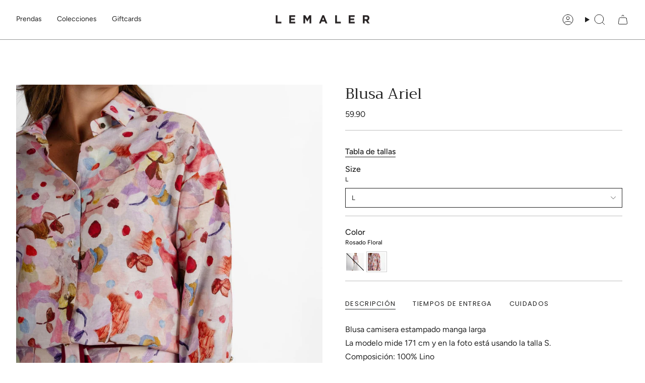

--- FILE ---
content_type: text/html; charset=utf-8
request_url: https://www.lemaler.com/products/ariel-rosado
body_size: 33057
content:
<!doctype html>
<html class="no-js no-touch supports-no-cookies" lang="es">
  <head><meta charset="UTF-8">
<meta http-equiv="X-UA-Compatible" content="IE=edge">
<meta name="viewport" content="width=device-width,initial-scale=1"><meta name="theme-color" content="#a7a7a7">
<link rel="canonical" href="https://www.lemaler.com/products/ariel-rosado">

<!-- ======================= Broadcast Theme V7.1.1 ========================= -->


  <link rel="icon" type="image/png" href="//www.lemaler.com/cdn/shop/files/favicon_7aefb229-136c-4968-8548-7b8666a33a81.png?crop=center&height=32&v=1693437629&width=32">

<link rel="preconnect" href="https://fonts.shopifycdn.com" crossorigin><!-- Title and description ================================================ -->


<title>
    
    Blusa Ariel
    
    
    
      &ndash; LEMALER
    
  </title>


  <meta name="description" content="Blusa camisera estampado manga larga La modelo mide 171 cm y en la foto está usando la talla S. Composición: 100% Lino">


<meta property="og:site_name" content="LEMALER">
<meta property="og:url" content="https://www.lemaler.com/products/ariel-rosado">
<meta property="og:title" content="Blusa Ariel">
<meta property="og:type" content="product">
<meta property="og:description" content="Blusa camisera estampado manga larga La modelo mide 171 cm y en la foto está usando la talla S. Composición: 100% Lino"><meta property="og:image" content="http://www.lemaler.com/cdn/shop/files/blusa-ariel-798357.jpg?v=1752778928">
  <meta property="og:image:secure_url" content="https://www.lemaler.com/cdn/shop/files/blusa-ariel-798357.jpg?v=1752778928">
  <meta property="og:image:width" content="1638">
  <meta property="og:image:height" content="2048"><meta property="og:price:amount" content="59.90">
  <meta property="og:price:currency" content="USD"><meta name="twitter:card" content="summary_large_image">
<meta name="twitter:title" content="Blusa Ariel">
<meta name="twitter:description" content="Blusa camisera estampado manga larga La modelo mide 171 cm y en la foto está usando la talla S. Composición: 100% Lino">
<!-- CSS ================================================================== -->
<style data-shopify>
  @font-face {
  font-family: Trirong;
  font-weight: 400;
  font-style: normal;
  font-display: swap;
  src: url("//www.lemaler.com/cdn/fonts/trirong/trirong_n4.46b40419aaa69bf77077c3108d75dad5a0318d4b.woff2") format("woff2"),
       url("//www.lemaler.com/cdn/fonts/trirong/trirong_n4.97753898e63cd7e164ad614681eba2c7fe577190.woff") format("woff");
}

  @font-face {
  font-family: Figtree;
  font-weight: 400;
  font-style: normal;
  font-display: swap;
  src: url("//www.lemaler.com/cdn/fonts/figtree/figtree_n4.3c0838aba1701047e60be6a99a1b0a40ce9b8419.woff2") format("woff2"),
       url("//www.lemaler.com/cdn/fonts/figtree/figtree_n4.c0575d1db21fc3821f17fd6617d3dee552312137.woff") format("woff");
}

  @font-face {
  font-family: Figtree;
  font-weight: 400;
  font-style: normal;
  font-display: swap;
  src: url("//www.lemaler.com/cdn/fonts/figtree/figtree_n4.3c0838aba1701047e60be6a99a1b0a40ce9b8419.woff2") format("woff2"),
       url("//www.lemaler.com/cdn/fonts/figtree/figtree_n4.c0575d1db21fc3821f17fd6617d3dee552312137.woff") format("woff");
}

  @font-face {
  font-family: Poppins;
  font-weight: 400;
  font-style: normal;
  font-display: swap;
  src: url("//www.lemaler.com/cdn/fonts/poppins/poppins_n4.0ba78fa5af9b0e1a374041b3ceaadf0a43b41362.woff2") format("woff2"),
       url("//www.lemaler.com/cdn/fonts/poppins/poppins_n4.214741a72ff2596839fc9760ee7a770386cf16ca.woff") format("woff");
}

  @font-face {
  font-family: Poppins;
  font-weight: 400;
  font-style: normal;
  font-display: swap;
  src: url("//www.lemaler.com/cdn/fonts/poppins/poppins_n4.0ba78fa5af9b0e1a374041b3ceaadf0a43b41362.woff2") format("woff2"),
       url("//www.lemaler.com/cdn/fonts/poppins/poppins_n4.214741a72ff2596839fc9760ee7a770386cf16ca.woff") format("woff");
}


  
    @font-face {
  font-family: Figtree;
  font-weight: 500;
  font-style: normal;
  font-display: swap;
  src: url("//www.lemaler.com/cdn/fonts/figtree/figtree_n5.3b6b7df38aa5986536945796e1f947445832047c.woff2") format("woff2"),
       url("//www.lemaler.com/cdn/fonts/figtree/figtree_n5.f26bf6dcae278b0ed902605f6605fa3338e81dab.woff") format("woff");
}

  

  
    @font-face {
  font-family: Figtree;
  font-weight: 400;
  font-style: italic;
  font-display: swap;
  src: url("//www.lemaler.com/cdn/fonts/figtree/figtree_i4.89f7a4275c064845c304a4cf8a4a586060656db2.woff2") format("woff2"),
       url("//www.lemaler.com/cdn/fonts/figtree/figtree_i4.6f955aaaafc55a22ffc1f32ecf3756859a5ad3e2.woff") format("woff");
}

  

  
    @font-face {
  font-family: Figtree;
  font-weight: 500;
  font-style: italic;
  font-display: swap;
  src: url("//www.lemaler.com/cdn/fonts/figtree/figtree_i5.969396f679a62854cf82dbf67acc5721e41351f0.woff2") format("woff2"),
       url("//www.lemaler.com/cdn/fonts/figtree/figtree_i5.93bc1cad6c73ca9815f9777c49176dfc9d2890dd.woff") format("woff");
}

  

  
    @font-face {
  font-family: Figtree;
  font-weight: 500;
  font-style: normal;
  font-display: swap;
  src: url("//www.lemaler.com/cdn/fonts/figtree/figtree_n5.3b6b7df38aa5986536945796e1f947445832047c.woff2") format("woff2"),
       url("//www.lemaler.com/cdn/fonts/figtree/figtree_n5.f26bf6dcae278b0ed902605f6605fa3338e81dab.woff") format("woff");
}

  

  

  
    :root,
    .color-scheme-1 {--COLOR-BG-GRADIENT: #ffffff;
      --COLOR-BG: #ffffff;
      --COLOR-BG-RGB: 255, 255, 255;

      --COLOR-BG-ACCENT: #f1f1f1;
      --COLOR-BG-ACCENT-LIGHTEN: #ffffff;

      /* === Link Color ===*/

      --COLOR-LINK: #282c2e;
      --COLOR-LINK-A50: rgba(40, 44, 46, 0.5);
      --COLOR-LINK-A70: rgba(40, 44, 46, 0.7);
      --COLOR-LINK-HOVER: rgba(40, 44, 46, 0.7);
      --COLOR-LINK-OPPOSITE: #ffffff;

      --COLOR-TEXT: #212121;
      --COLOR-TEXT-HOVER: rgba(33, 33, 33, 0.7);
      --COLOR-TEXT-LIGHT: #646464;
      --COLOR-TEXT-DARK: #000000;
      --COLOR-TEXT-A5:  rgba(33, 33, 33, 0.05);
      --COLOR-TEXT-A35: rgba(33, 33, 33, 0.35);
      --COLOR-TEXT-A50: rgba(33, 33, 33, 0.5);
      --COLOR-TEXT-A80: rgba(33, 33, 33, 0.8);


      --COLOR-BORDER: rgb(190, 190, 190);
      --COLOR-BORDER-LIGHT: #d8d8d8;
      --COLOR-BORDER-DARK: #8b8b8b;
      --COLOR-BORDER-HAIRLINE: #f7f7f7;

      --overlay-bg: #000000;

      /* === Bright color ===*/
      --COLOR-ACCENT: #a7a7a7;
      --COLOR-ACCENT-HOVER: #8e7474;
      --COLOR-ACCENT-FADE: rgba(167, 167, 167, 0.05);
      --COLOR-ACCENT-LIGHT: #f6f1f1;

      /* === Default Cart Gradient ===*/

      --FREE-SHIPPING-GRADIENT: linear-gradient(to right, var(--COLOR-ACCENT-LIGHT) 0%, var(--accent) 100%);

      /* === Buttons ===*/
      --BTN-PRIMARY-BG: #b8b8b8;
      --BTN-PRIMARY-TEXT: #ffffff;
      --BTN-PRIMARY-BORDER: #212121;
      --BTN-PRIMARY-BORDER-A70: rgba(33, 33, 33, 0.7);

      
      
        --BTN-PRIMARY-BG-BRIGHTER: #ababab;
      

      --BTN-SECONDARY-BG: #bebebe;
      --BTN-SECONDARY-TEXT: #ffffff;
      --BTN-SECONDARY-BORDER: #aeaeae;
      --BTN-SECONDARY-BORDER-A70: rgba(174, 174, 174, 0.7);

      
      
        --BTN-SECONDARY-BG-BRIGHTER: #b1b1b1;
      

      
--COLOR-BG-BRIGHTER: #f2f2f2;

      --COLOR-BG-ALPHA-25: rgba(255, 255, 255, 0.25);
      --COLOR-BG-TRANSPARENT: rgba(255, 255, 255, 0);--COLOR-FOOTER-BG-HAIRLINE: #f7f7f7;

      /* Dynamic color variables */
      --accent: var(--COLOR-ACCENT);
      --accent-fade: var(--COLOR-ACCENT-FADE);
      --accent-hover: var(--COLOR-ACCENT-HOVER);
      --border: var(--COLOR-BORDER);
      --border-dark: var(--COLOR-BORDER-DARK);
      --border-light: var(--COLOR-BORDER-LIGHT);
      --border-hairline: var(--COLOR-BORDER-HAIRLINE);
      --bg: var(--COLOR-BG-GRADIENT, var(--COLOR-BG));
      --bg-accent: var(--COLOR-BG-ACCENT);
      --bg-accent-lighten: var(--COLOR-BG-ACCENT-LIGHTEN);
      --icons: var(--COLOR-TEXT);
      --link: var(--COLOR-LINK);
      --link-a50: var(--COLOR-LINK-A50);
      --link-a70: var(--COLOR-LINK-A70);
      --link-hover: var(--COLOR-LINK-HOVER);
      --link-opposite: var(--COLOR-LINK-OPPOSITE);
      --text: var(--COLOR-TEXT);
      --text-dark: var(--COLOR-TEXT-DARK);
      --text-light: var(--COLOR-TEXT-LIGHT);
      --text-hover: var(--COLOR-TEXT-HOVER);
      --text-a5: var(--COLOR-TEXT-A5);
      --text-a35: var(--COLOR-TEXT-A35);
      --text-a50: var(--COLOR-TEXT-A50);
      --text-a80: var(--COLOR-TEXT-A80);
    }
  
    
    .color-scheme-2 {--COLOR-BG-GRADIENT: #212121;
      --COLOR-BG: #212121;
      --COLOR-BG-RGB: 33, 33, 33;

      --COLOR-BG-ACCENT: #f5f2ec;
      --COLOR-BG-ACCENT-LIGHTEN: #ffffff;

      /* === Link Color ===*/

      --COLOR-LINK: #282c2e;
      --COLOR-LINK-A50: rgba(40, 44, 46, 0.5);
      --COLOR-LINK-A70: rgba(40, 44, 46, 0.7);
      --COLOR-LINK-HOVER: rgba(40, 44, 46, 0.7);
      --COLOR-LINK-OPPOSITE: #ffffff;

      --COLOR-TEXT: #ffffff;
      --COLOR-TEXT-HOVER: rgba(255, 255, 255, 0.7);
      --COLOR-TEXT-LIGHT: #bcbcbc;
      --COLOR-TEXT-DARK: #d9d9d9;
      --COLOR-TEXT-A5:  rgba(255, 255, 255, 0.05);
      --COLOR-TEXT-A35: rgba(255, 255, 255, 0.35);
      --COLOR-TEXT-A50: rgba(255, 255, 255, 0.5);
      --COLOR-TEXT-A80: rgba(255, 255, 255, 0.8);


      --COLOR-BORDER: rgb(209, 208, 206);
      --COLOR-BORDER-LIGHT: #8b8a89;
      --COLOR-BORDER-DARK: #a09e99;
      --COLOR-BORDER-HAIRLINE: #191919;

      --overlay-bg: #644d3e;

      /* === Bright color ===*/
      --COLOR-ACCENT: #ab8c52;
      --COLOR-ACCENT-HOVER: #806430;
      --COLOR-ACCENT-FADE: rgba(171, 140, 82, 0.05);
      --COLOR-ACCENT-LIGHT: #e8d4ae;

      /* === Default Cart Gradient ===*/

      --FREE-SHIPPING-GRADIENT: linear-gradient(to right, var(--COLOR-ACCENT-LIGHT) 0%, var(--accent) 100%);

      /* === Buttons ===*/
      --BTN-PRIMARY-BG: #212121;
      --BTN-PRIMARY-TEXT: #ffffff;
      --BTN-PRIMARY-BORDER: #212121;
      --BTN-PRIMARY-BORDER-A70: rgba(33, 33, 33, 0.7);

      
      
        --BTN-PRIMARY-BG-BRIGHTER: #2e2e2e;
      

      --BTN-SECONDARY-BG: #ffffff;
      --BTN-SECONDARY-TEXT: #000000;
      --BTN-SECONDARY-BORDER: #ab8c52;
      --BTN-SECONDARY-BORDER-A70: rgba(171, 140, 82, 0.7);

      
      
        --BTN-SECONDARY-BG-BRIGHTER: #f2f2f2;
      

      
--COLOR-BG-BRIGHTER: #2e2e2e;

      --COLOR-BG-ALPHA-25: rgba(33, 33, 33, 0.25);
      --COLOR-BG-TRANSPARENT: rgba(33, 33, 33, 0);--COLOR-FOOTER-BG-HAIRLINE: #292929;

      /* Dynamic color variables */
      --accent: var(--COLOR-ACCENT);
      --accent-fade: var(--COLOR-ACCENT-FADE);
      --accent-hover: var(--COLOR-ACCENT-HOVER);
      --border: var(--COLOR-BORDER);
      --border-dark: var(--COLOR-BORDER-DARK);
      --border-light: var(--COLOR-BORDER-LIGHT);
      --border-hairline: var(--COLOR-BORDER-HAIRLINE);
      --bg: var(--COLOR-BG-GRADIENT, var(--COLOR-BG));
      --bg-accent: var(--COLOR-BG-ACCENT);
      --bg-accent-lighten: var(--COLOR-BG-ACCENT-LIGHTEN);
      --icons: var(--COLOR-TEXT);
      --link: var(--COLOR-LINK);
      --link-a50: var(--COLOR-LINK-A50);
      --link-a70: var(--COLOR-LINK-A70);
      --link-hover: var(--COLOR-LINK-HOVER);
      --link-opposite: var(--COLOR-LINK-OPPOSITE);
      --text: var(--COLOR-TEXT);
      --text-dark: var(--COLOR-TEXT-DARK);
      --text-light: var(--COLOR-TEXT-LIGHT);
      --text-hover: var(--COLOR-TEXT-HOVER);
      --text-a5: var(--COLOR-TEXT-A5);
      --text-a35: var(--COLOR-TEXT-A35);
      --text-a50: var(--COLOR-TEXT-A50);
      --text-a80: var(--COLOR-TEXT-A80);
    }
  
    
    .color-scheme-3 {--COLOR-BG-GRADIENT: #f1f1f1;
      --COLOR-BG: #f1f1f1;
      --COLOR-BG-RGB: 241, 241, 241;

      --COLOR-BG-ACCENT: #ffffff;
      --COLOR-BG-ACCENT-LIGHTEN: #ffffff;

      /* === Link Color ===*/

      --COLOR-LINK: #282c2e;
      --COLOR-LINK-A50: rgba(40, 44, 46, 0.5);
      --COLOR-LINK-A70: rgba(40, 44, 46, 0.7);
      --COLOR-LINK-HOVER: rgba(40, 44, 46, 0.7);
      --COLOR-LINK-OPPOSITE: #ffffff;

      --COLOR-TEXT: #212121;
      --COLOR-TEXT-HOVER: rgba(33, 33, 33, 0.7);
      --COLOR-TEXT-LIGHT: #5f5f5f;
      --COLOR-TEXT-DARK: #000000;
      --COLOR-TEXT-A5:  rgba(33, 33, 33, 0.05);
      --COLOR-TEXT-A35: rgba(33, 33, 33, 0.35);
      --COLOR-TEXT-A50: rgba(33, 33, 33, 0.5);
      --COLOR-TEXT-A80: rgba(33, 33, 33, 0.8);


      --COLOR-BORDER: rgb(209, 205, 196);
      --COLOR-BORDER-LIGHT: #dedbd6;
      --COLOR-BORDER-DARK: #a49c8b;
      --COLOR-BORDER-HAIRLINE: #e9e9e9;

      --overlay-bg: #000000;

      /* === Bright color ===*/
      --COLOR-ACCENT: #ab8c52;
      --COLOR-ACCENT-HOVER: #806430;
      --COLOR-ACCENT-FADE: rgba(171, 140, 82, 0.05);
      --COLOR-ACCENT-LIGHT: #e8d4ae;

      /* === Default Cart Gradient ===*/

      --FREE-SHIPPING-GRADIENT: linear-gradient(to right, var(--COLOR-ACCENT-LIGHT) 0%, var(--accent) 100%);

      /* === Buttons ===*/
      --BTN-PRIMARY-BG: #212121;
      --BTN-PRIMARY-TEXT: #ffffff;
      --BTN-PRIMARY-BORDER: #212121;
      --BTN-PRIMARY-BORDER-A70: rgba(33, 33, 33, 0.7);

      
      
        --BTN-PRIMARY-BG-BRIGHTER: #2e2e2e;
      

      --BTN-SECONDARY-BG: #ab8c52;
      --BTN-SECONDARY-TEXT: #ffffff;
      --BTN-SECONDARY-BORDER: #ab8c52;
      --BTN-SECONDARY-BORDER-A70: rgba(171, 140, 82, 0.7);

      
      
        --BTN-SECONDARY-BG-BRIGHTER: #9a7e4a;
      

      
--COLOR-BG-BRIGHTER: #e4e4e4;

      --COLOR-BG-ALPHA-25: rgba(241, 241, 241, 0.25);
      --COLOR-BG-TRANSPARENT: rgba(241, 241, 241, 0);--COLOR-FOOTER-BG-HAIRLINE: #e9e9e9;

      /* Dynamic color variables */
      --accent: var(--COLOR-ACCENT);
      --accent-fade: var(--COLOR-ACCENT-FADE);
      --accent-hover: var(--COLOR-ACCENT-HOVER);
      --border: var(--COLOR-BORDER);
      --border-dark: var(--COLOR-BORDER-DARK);
      --border-light: var(--COLOR-BORDER-LIGHT);
      --border-hairline: var(--COLOR-BORDER-HAIRLINE);
      --bg: var(--COLOR-BG-GRADIENT, var(--COLOR-BG));
      --bg-accent: var(--COLOR-BG-ACCENT);
      --bg-accent-lighten: var(--COLOR-BG-ACCENT-LIGHTEN);
      --icons: var(--COLOR-TEXT);
      --link: var(--COLOR-LINK);
      --link-a50: var(--COLOR-LINK-A50);
      --link-a70: var(--COLOR-LINK-A70);
      --link-hover: var(--COLOR-LINK-HOVER);
      --link-opposite: var(--COLOR-LINK-OPPOSITE);
      --text: var(--COLOR-TEXT);
      --text-dark: var(--COLOR-TEXT-DARK);
      --text-light: var(--COLOR-TEXT-LIGHT);
      --text-hover: var(--COLOR-TEXT-HOVER);
      --text-a5: var(--COLOR-TEXT-A5);
      --text-a35: var(--COLOR-TEXT-A35);
      --text-a50: var(--COLOR-TEXT-A50);
      --text-a80: var(--COLOR-TEXT-A80);
    }
  
    
    .color-scheme-4 {--COLOR-BG-GRADIENT: #c6c6c6;
      --COLOR-BG: #c6c6c6;
      --COLOR-BG-RGB: 198, 198, 198;

      --COLOR-BG-ACCENT: #d6d6d6;
      --COLOR-BG-ACCENT-LIGHTEN: #fcfcfc;

      /* === Link Color ===*/

      --COLOR-LINK: #ffffff;
      --COLOR-LINK-A50: rgba(255, 255, 255, 0.5);
      --COLOR-LINK-A70: rgba(255, 255, 255, 0.7);
      --COLOR-LINK-HOVER: rgba(255, 255, 255, 0.7);
      --COLOR-LINK-OPPOSITE: #000000;

      --COLOR-TEXT: #ffffff;
      --COLOR-TEXT-HOVER: rgba(255, 255, 255, 0.7);
      --COLOR-TEXT-LIGHT: #eeeeee;
      --COLOR-TEXT-DARK: #d9d9d9;
      --COLOR-TEXT-A5:  rgba(255, 255, 255, 0.05);
      --COLOR-TEXT-A35: rgba(255, 255, 255, 0.35);
      --COLOR-TEXT-A50: rgba(255, 255, 255, 0.5);
      --COLOR-TEXT-A80: rgba(255, 255, 255, 0.8);


      --COLOR-BORDER: rgb(243, 243, 243);
      --COLOR-BORDER-LIGHT: #e1e1e1;
      --COLOR-BORDER-DARK: #c0c0c0;
      --COLOR-BORDER-HAIRLINE: #bebebe;

      --overlay-bg: #000000;

      /* === Bright color ===*/
      --COLOR-ACCENT: #ffffff;
      --COLOR-ACCENT-HOVER: #d9d9d9;
      --COLOR-ACCENT-FADE: rgba(255, 255, 255, 0.05);
      --COLOR-ACCENT-LIGHT: #ffffff;

      /* === Default Cart Gradient ===*/

      --FREE-SHIPPING-GRADIENT: linear-gradient(to right, var(--COLOR-ACCENT-LIGHT) 0%, var(--accent) 100%);

      /* === Buttons ===*/
      --BTN-PRIMARY-BG: #212121;
      --BTN-PRIMARY-TEXT: #ffffff;
      --BTN-PRIMARY-BORDER: #ffffff;
      --BTN-PRIMARY-BORDER-A70: rgba(255, 255, 255, 0.7);

      
      
        --BTN-PRIMARY-BG-BRIGHTER: #2e2e2e;
      

      --BTN-SECONDARY-BG: #bebebe;
      --BTN-SECONDARY-TEXT: #ffffff;
      --BTN-SECONDARY-BORDER: #a7a7a7;
      --BTN-SECONDARY-BORDER-A70: rgba(167, 167, 167, 0.7);

      
      
        --BTN-SECONDARY-BG-BRIGHTER: #b1b1b1;
      

      
--COLOR-BG-BRIGHTER: #b9b9b9;

      --COLOR-BG-ALPHA-25: rgba(198, 198, 198, 0.25);
      --COLOR-BG-TRANSPARENT: rgba(198, 198, 198, 0);--COLOR-FOOTER-BG-HAIRLINE: #bebebe;

      /* Dynamic color variables */
      --accent: var(--COLOR-ACCENT);
      --accent-fade: var(--COLOR-ACCENT-FADE);
      --accent-hover: var(--COLOR-ACCENT-HOVER);
      --border: var(--COLOR-BORDER);
      --border-dark: var(--COLOR-BORDER-DARK);
      --border-light: var(--COLOR-BORDER-LIGHT);
      --border-hairline: var(--COLOR-BORDER-HAIRLINE);
      --bg: var(--COLOR-BG-GRADIENT, var(--COLOR-BG));
      --bg-accent: var(--COLOR-BG-ACCENT);
      --bg-accent-lighten: var(--COLOR-BG-ACCENT-LIGHTEN);
      --icons: var(--COLOR-TEXT);
      --link: var(--COLOR-LINK);
      --link-a50: var(--COLOR-LINK-A50);
      --link-a70: var(--COLOR-LINK-A70);
      --link-hover: var(--COLOR-LINK-HOVER);
      --link-opposite: var(--COLOR-LINK-OPPOSITE);
      --text: var(--COLOR-TEXT);
      --text-dark: var(--COLOR-TEXT-DARK);
      --text-light: var(--COLOR-TEXT-LIGHT);
      --text-hover: var(--COLOR-TEXT-HOVER);
      --text-a5: var(--COLOR-TEXT-A5);
      --text-a35: var(--COLOR-TEXT-A35);
      --text-a50: var(--COLOR-TEXT-A50);
      --text-a80: var(--COLOR-TEXT-A80);
    }
  
    
    .color-scheme-5 {--COLOR-BG-GRADIENT: #f2f2f2;
      --COLOR-BG: #f2f2f2;
      --COLOR-BG-RGB: 242, 242, 242;

      --COLOR-BG-ACCENT: #d9d9d9;
      --COLOR-BG-ACCENT-LIGHTEN: #ffffff;

      /* === Link Color ===*/

      --COLOR-LINK: #282c2e;
      --COLOR-LINK-A50: rgba(40, 44, 46, 0.5);
      --COLOR-LINK-A70: rgba(40, 44, 46, 0.7);
      --COLOR-LINK-HOVER: rgba(40, 44, 46, 0.7);
      --COLOR-LINK-OPPOSITE: #ffffff;

      --COLOR-TEXT: #acacac;
      --COLOR-TEXT-HOVER: rgba(172, 172, 172, 0.7);
      --COLOR-TEXT-LIGHT: #c1c1c1;
      --COLOR-TEXT-DARK: #917a7a;
      --COLOR-TEXT-A5:  rgba(172, 172, 172, 0.05);
      --COLOR-TEXT-A35: rgba(172, 172, 172, 0.35);
      --COLOR-TEXT-A50: rgba(172, 172, 172, 0.5);
      --COLOR-TEXT-A80: rgba(172, 172, 172, 0.8);


      --COLOR-BORDER: rgb(243, 243, 243);
      --COLOR-BORDER-LIGHT: #f3f3f3;
      --COLOR-BORDER-DARK: #c0c0c0;
      --COLOR-BORDER-HAIRLINE: #eaeaea;

      --overlay-bg: #000000;

      /* === Bright color ===*/
      --COLOR-ACCENT: #ab8c52;
      --COLOR-ACCENT-HOVER: #806430;
      --COLOR-ACCENT-FADE: rgba(171, 140, 82, 0.05);
      --COLOR-ACCENT-LIGHT: #e8d4ae;

      /* === Default Cart Gradient ===*/

      --FREE-SHIPPING-GRADIENT: linear-gradient(to right, var(--COLOR-ACCENT-LIGHT) 0%, var(--accent) 100%);

      /* === Buttons ===*/
      --BTN-PRIMARY-BG: #212121;
      --BTN-PRIMARY-TEXT: #ffffff;
      --BTN-PRIMARY-BORDER: #212121;
      --BTN-PRIMARY-BORDER-A70: rgba(33, 33, 33, 0.7);

      
      
        --BTN-PRIMARY-BG-BRIGHTER: #2e2e2e;
      

      --BTN-SECONDARY-BG: #ab8c52;
      --BTN-SECONDARY-TEXT: #ffffff;
      --BTN-SECONDARY-BORDER: #ab8c52;
      --BTN-SECONDARY-BORDER-A70: rgba(171, 140, 82, 0.7);

      
      
        --BTN-SECONDARY-BG-BRIGHTER: #9a7e4a;
      

      
--COLOR-BG-BRIGHTER: #e5e5e5;

      --COLOR-BG-ALPHA-25: rgba(242, 242, 242, 0.25);
      --COLOR-BG-TRANSPARENT: rgba(242, 242, 242, 0);--COLOR-FOOTER-BG-HAIRLINE: #eaeaea;

      /* Dynamic color variables */
      --accent: var(--COLOR-ACCENT);
      --accent-fade: var(--COLOR-ACCENT-FADE);
      --accent-hover: var(--COLOR-ACCENT-HOVER);
      --border: var(--COLOR-BORDER);
      --border-dark: var(--COLOR-BORDER-DARK);
      --border-light: var(--COLOR-BORDER-LIGHT);
      --border-hairline: var(--COLOR-BORDER-HAIRLINE);
      --bg: var(--COLOR-BG-GRADIENT, var(--COLOR-BG));
      --bg-accent: var(--COLOR-BG-ACCENT);
      --bg-accent-lighten: var(--COLOR-BG-ACCENT-LIGHTEN);
      --icons: var(--COLOR-TEXT);
      --link: var(--COLOR-LINK);
      --link-a50: var(--COLOR-LINK-A50);
      --link-a70: var(--COLOR-LINK-A70);
      --link-hover: var(--COLOR-LINK-HOVER);
      --link-opposite: var(--COLOR-LINK-OPPOSITE);
      --text: var(--COLOR-TEXT);
      --text-dark: var(--COLOR-TEXT-DARK);
      --text-light: var(--COLOR-TEXT-LIGHT);
      --text-hover: var(--COLOR-TEXT-HOVER);
      --text-a5: var(--COLOR-TEXT-A5);
      --text-a35: var(--COLOR-TEXT-A35);
      --text-a50: var(--COLOR-TEXT-A50);
      --text-a80: var(--COLOR-TEXT-A80);
    }
  
    
    .color-scheme-6 {--COLOR-BG-GRADIENT: #c2c2c2;
      --COLOR-BG: #c2c2c2;
      --COLOR-BG-RGB: 194, 194, 194;

      --COLOR-BG-ACCENT: #f5f2ec;
      --COLOR-BG-ACCENT-LIGHTEN: #ffffff;

      /* === Link Color ===*/

      --COLOR-LINK: #282c2e;
      --COLOR-LINK-A50: rgba(40, 44, 46, 0.5);
      --COLOR-LINK-A70: rgba(40, 44, 46, 0.7);
      --COLOR-LINK-HOVER: rgba(40, 44, 46, 0.7);
      --COLOR-LINK-OPPOSITE: #ffffff;

      --COLOR-TEXT: #ffffff;
      --COLOR-TEXT-HOVER: rgba(255, 255, 255, 0.7);
      --COLOR-TEXT-LIGHT: #ededed;
      --COLOR-TEXT-DARK: #d9d9d9;
      --COLOR-TEXT-A5:  rgba(255, 255, 255, 0.05);
      --COLOR-TEXT-A35: rgba(255, 255, 255, 0.35);
      --COLOR-TEXT-A50: rgba(255, 255, 255, 0.5);
      --COLOR-TEXT-A80: rgba(255, 255, 255, 0.8);


      --COLOR-BORDER: rgb(209, 208, 206);
      --COLOR-BORDER-LIGHT: #cbcac9;
      --COLOR-BORDER-DARK: #a09e99;
      --COLOR-BORDER-HAIRLINE: #bababa;

      --overlay-bg: #000000;

      /* === Bright color ===*/
      --COLOR-ACCENT: #ab8c52;
      --COLOR-ACCENT-HOVER: #806430;
      --COLOR-ACCENT-FADE: rgba(171, 140, 82, 0.05);
      --COLOR-ACCENT-LIGHT: #e8d4ae;

      /* === Default Cart Gradient ===*/

      --FREE-SHIPPING-GRADIENT: linear-gradient(to right, var(--COLOR-ACCENT-LIGHT) 0%, var(--accent) 100%);

      /* === Buttons ===*/
      --BTN-PRIMARY-BG: #ffffff;
      --BTN-PRIMARY-TEXT: #212121;
      --BTN-PRIMARY-BORDER: #ffffff;
      --BTN-PRIMARY-BORDER-A70: rgba(255, 255, 255, 0.7);

      
      
        --BTN-PRIMARY-BG-BRIGHTER: #f2f2f2;
      

      --BTN-SECONDARY-BG: #ab8c52;
      --BTN-SECONDARY-TEXT: #ffffff;
      --BTN-SECONDARY-BORDER: #ab8c52;
      --BTN-SECONDARY-BORDER-A70: rgba(171, 140, 82, 0.7);

      
      
        --BTN-SECONDARY-BG-BRIGHTER: #9a7e4a;
      

      
--COLOR-BG-BRIGHTER: #b5b5b5;

      --COLOR-BG-ALPHA-25: rgba(194, 194, 194, 0.25);
      --COLOR-BG-TRANSPARENT: rgba(194, 194, 194, 0);--COLOR-FOOTER-BG-HAIRLINE: #bababa;

      /* Dynamic color variables */
      --accent: var(--COLOR-ACCENT);
      --accent-fade: var(--COLOR-ACCENT-FADE);
      --accent-hover: var(--COLOR-ACCENT-HOVER);
      --border: var(--COLOR-BORDER);
      --border-dark: var(--COLOR-BORDER-DARK);
      --border-light: var(--COLOR-BORDER-LIGHT);
      --border-hairline: var(--COLOR-BORDER-HAIRLINE);
      --bg: var(--COLOR-BG-GRADIENT, var(--COLOR-BG));
      --bg-accent: var(--COLOR-BG-ACCENT);
      --bg-accent-lighten: var(--COLOR-BG-ACCENT-LIGHTEN);
      --icons: var(--COLOR-TEXT);
      --link: var(--COLOR-LINK);
      --link-a50: var(--COLOR-LINK-A50);
      --link-a70: var(--COLOR-LINK-A70);
      --link-hover: var(--COLOR-LINK-HOVER);
      --link-opposite: var(--COLOR-LINK-OPPOSITE);
      --text: var(--COLOR-TEXT);
      --text-dark: var(--COLOR-TEXT-DARK);
      --text-light: var(--COLOR-TEXT-LIGHT);
      --text-hover: var(--COLOR-TEXT-HOVER);
      --text-a5: var(--COLOR-TEXT-A5);
      --text-a35: var(--COLOR-TEXT-A35);
      --text-a50: var(--COLOR-TEXT-A50);
      --text-a80: var(--COLOR-TEXT-A80);
    }
  
    
    .color-scheme-7 {--COLOR-BG-GRADIENT: #f5f2ec;
      --COLOR-BG: #f5f2ec;
      --COLOR-BG-RGB: 245, 242, 236;

      --COLOR-BG-ACCENT: #f5f2ec;
      --COLOR-BG-ACCENT-LIGHTEN: #ffffff;

      /* === Link Color ===*/

      --COLOR-LINK: #282c2e;
      --COLOR-LINK-A50: rgba(40, 44, 46, 0.5);
      --COLOR-LINK-A70: rgba(40, 44, 46, 0.7);
      --COLOR-LINK-HOVER: rgba(40, 44, 46, 0.7);
      --COLOR-LINK-OPPOSITE: #ffffff;

      --COLOR-TEXT: #685a3f;
      --COLOR-TEXT-HOVER: rgba(104, 90, 63, 0.7);
      --COLOR-TEXT-LIGHT: #928873;
      --COLOR-TEXT-DARK: #3d321e;
      --COLOR-TEXT-A5:  rgba(104, 90, 63, 0.05);
      --COLOR-TEXT-A35: rgba(104, 90, 63, 0.35);
      --COLOR-TEXT-A50: rgba(104, 90, 63, 0.5);
      --COLOR-TEXT-A80: rgba(104, 90, 63, 0.8);


      --COLOR-BORDER: rgb(209, 205, 196);
      --COLOR-BORDER-LIGHT: #dfdcd4;
      --COLOR-BORDER-DARK: #a49c8b;
      --COLOR-BORDER-HAIRLINE: #f0ebe2;

      --overlay-bg: #000000;

      /* === Bright color ===*/
      --COLOR-ACCENT: #ab8c52;
      --COLOR-ACCENT-HOVER: #806430;
      --COLOR-ACCENT-FADE: rgba(171, 140, 82, 0.05);
      --COLOR-ACCENT-LIGHT: #e8d4ae;

      /* === Default Cart Gradient ===*/

      --FREE-SHIPPING-GRADIENT: linear-gradient(to right, var(--COLOR-ACCENT-LIGHT) 0%, var(--accent) 100%);

      /* === Buttons ===*/
      --BTN-PRIMARY-BG: #212121;
      --BTN-PRIMARY-TEXT: #ffffff;
      --BTN-PRIMARY-BORDER: #212121;
      --BTN-PRIMARY-BORDER-A70: rgba(33, 33, 33, 0.7);

      
      
        --BTN-PRIMARY-BG-BRIGHTER: #2e2e2e;
      

      --BTN-SECONDARY-BG: #ab8c52;
      --BTN-SECONDARY-TEXT: #ffffff;
      --BTN-SECONDARY-BORDER: #ab8c52;
      --BTN-SECONDARY-BORDER-A70: rgba(171, 140, 82, 0.7);

      
      
        --BTN-SECONDARY-BG-BRIGHTER: #9a7e4a;
      

      
--COLOR-BG-BRIGHTER: #ece7db;

      --COLOR-BG-ALPHA-25: rgba(245, 242, 236, 0.25);
      --COLOR-BG-TRANSPARENT: rgba(245, 242, 236, 0);--COLOR-FOOTER-BG-HAIRLINE: #f0ebe2;

      /* Dynamic color variables */
      --accent: var(--COLOR-ACCENT);
      --accent-fade: var(--COLOR-ACCENT-FADE);
      --accent-hover: var(--COLOR-ACCENT-HOVER);
      --border: var(--COLOR-BORDER);
      --border-dark: var(--COLOR-BORDER-DARK);
      --border-light: var(--COLOR-BORDER-LIGHT);
      --border-hairline: var(--COLOR-BORDER-HAIRLINE);
      --bg: var(--COLOR-BG-GRADIENT, var(--COLOR-BG));
      --bg-accent: var(--COLOR-BG-ACCENT);
      --bg-accent-lighten: var(--COLOR-BG-ACCENT-LIGHTEN);
      --icons: var(--COLOR-TEXT);
      --link: var(--COLOR-LINK);
      --link-a50: var(--COLOR-LINK-A50);
      --link-a70: var(--COLOR-LINK-A70);
      --link-hover: var(--COLOR-LINK-HOVER);
      --link-opposite: var(--COLOR-LINK-OPPOSITE);
      --text: var(--COLOR-TEXT);
      --text-dark: var(--COLOR-TEXT-DARK);
      --text-light: var(--COLOR-TEXT-LIGHT);
      --text-hover: var(--COLOR-TEXT-HOVER);
      --text-a5: var(--COLOR-TEXT-A5);
      --text-a35: var(--COLOR-TEXT-A35);
      --text-a50: var(--COLOR-TEXT-A50);
      --text-a80: var(--COLOR-TEXT-A80);
    }
  
    
    .color-scheme-8 {--COLOR-BG-GRADIENT: #eae6dd;
      --COLOR-BG: #eae6dd;
      --COLOR-BG-RGB: 234, 230, 221;

      --COLOR-BG-ACCENT: #f5f2ec;
      --COLOR-BG-ACCENT-LIGHTEN: #ffffff;

      /* === Link Color ===*/

      --COLOR-LINK: #282c2e;
      --COLOR-LINK-A50: rgba(40, 44, 46, 0.5);
      --COLOR-LINK-A70: rgba(40, 44, 46, 0.7);
      --COLOR-LINK-HOVER: rgba(40, 44, 46, 0.7);
      --COLOR-LINK-OPPOSITE: #ffffff;

      --COLOR-TEXT: #212121;
      --COLOR-TEXT-HOVER: rgba(33, 33, 33, 0.7);
      --COLOR-TEXT-LIGHT: #5d5c59;
      --COLOR-TEXT-DARK: #000000;
      --COLOR-TEXT-A5:  rgba(33, 33, 33, 0.05);
      --COLOR-TEXT-A35: rgba(33, 33, 33, 0.35);
      --COLOR-TEXT-A50: rgba(33, 33, 33, 0.5);
      --COLOR-TEXT-A80: rgba(33, 33, 33, 0.8);


      --COLOR-BORDER: rgb(209, 205, 196);
      --COLOR-BORDER-LIGHT: #dbd7ce;
      --COLOR-BORDER-DARK: #a49c8b;
      --COLOR-BORDER-HAIRLINE: #e4dfd4;

      --overlay-bg: #000000;

      /* === Bright color ===*/
      --COLOR-ACCENT: #ab8c52;
      --COLOR-ACCENT-HOVER: #806430;
      --COLOR-ACCENT-FADE: rgba(171, 140, 82, 0.05);
      --COLOR-ACCENT-LIGHT: #e8d4ae;

      /* === Default Cart Gradient ===*/

      --FREE-SHIPPING-GRADIENT: linear-gradient(to right, var(--COLOR-ACCENT-LIGHT) 0%, var(--accent) 100%);

      /* === Buttons ===*/
      --BTN-PRIMARY-BG: #212121;
      --BTN-PRIMARY-TEXT: #ffffff;
      --BTN-PRIMARY-BORDER: #212121;
      --BTN-PRIMARY-BORDER-A70: rgba(33, 33, 33, 0.7);

      
      
        --BTN-PRIMARY-BG-BRIGHTER: #2e2e2e;
      

      --BTN-SECONDARY-BG: #ab8c52;
      --BTN-SECONDARY-TEXT: #ffffff;
      --BTN-SECONDARY-BORDER: #ab8c52;
      --BTN-SECONDARY-BORDER-A70: rgba(171, 140, 82, 0.7);

      
      
        --BTN-SECONDARY-BG-BRIGHTER: #9a7e4a;
      

      
--COLOR-BG-BRIGHTER: #e0dacd;

      --COLOR-BG-ALPHA-25: rgba(234, 230, 221, 0.25);
      --COLOR-BG-TRANSPARENT: rgba(234, 230, 221, 0);--COLOR-FOOTER-BG-HAIRLINE: #e4dfd4;

      /* Dynamic color variables */
      --accent: var(--COLOR-ACCENT);
      --accent-fade: var(--COLOR-ACCENT-FADE);
      --accent-hover: var(--COLOR-ACCENT-HOVER);
      --border: var(--COLOR-BORDER);
      --border-dark: var(--COLOR-BORDER-DARK);
      --border-light: var(--COLOR-BORDER-LIGHT);
      --border-hairline: var(--COLOR-BORDER-HAIRLINE);
      --bg: var(--COLOR-BG-GRADIENT, var(--COLOR-BG));
      --bg-accent: var(--COLOR-BG-ACCENT);
      --bg-accent-lighten: var(--COLOR-BG-ACCENT-LIGHTEN);
      --icons: var(--COLOR-TEXT);
      --link: var(--COLOR-LINK);
      --link-a50: var(--COLOR-LINK-A50);
      --link-a70: var(--COLOR-LINK-A70);
      --link-hover: var(--COLOR-LINK-HOVER);
      --link-opposite: var(--COLOR-LINK-OPPOSITE);
      --text: var(--COLOR-TEXT);
      --text-dark: var(--COLOR-TEXT-DARK);
      --text-light: var(--COLOR-TEXT-LIGHT);
      --text-hover: var(--COLOR-TEXT-HOVER);
      --text-a5: var(--COLOR-TEXT-A5);
      --text-a35: var(--COLOR-TEXT-A35);
      --text-a50: var(--COLOR-TEXT-A50);
      --text-a80: var(--COLOR-TEXT-A80);
    }
  
    
    .color-scheme-9 {--COLOR-BG-GRADIENT: #fcfbf9;
      --COLOR-BG: #fcfbf9;
      --COLOR-BG-RGB: 252, 251, 249;

      --COLOR-BG-ACCENT: #f5f2ec;
      --COLOR-BG-ACCENT-LIGHTEN: #ffffff;

      /* === Link Color ===*/

      --COLOR-LINK: #282c2e;
      --COLOR-LINK-A50: rgba(40, 44, 46, 0.5);
      --COLOR-LINK-A70: rgba(40, 44, 46, 0.7);
      --COLOR-LINK-HOVER: rgba(40, 44, 46, 0.7);
      --COLOR-LINK-OPPOSITE: #ffffff;

      --COLOR-TEXT: #212121;
      --COLOR-TEXT-HOVER: rgba(33, 33, 33, 0.7);
      --COLOR-TEXT-LIGHT: #636262;
      --COLOR-TEXT-DARK: #000000;
      --COLOR-TEXT-A5:  rgba(33, 33, 33, 0.05);
      --COLOR-TEXT-A35: rgba(33, 33, 33, 0.35);
      --COLOR-TEXT-A50: rgba(33, 33, 33, 0.5);
      --COLOR-TEXT-A80: rgba(33, 33, 33, 0.8);


      --COLOR-BORDER: rgb(234, 234, 234);
      --COLOR-BORDER-LIGHT: #f1f1f0;
      --COLOR-BORDER-DARK: #b7b7b7;
      --COLOR-BORDER-HAIRLINE: #f7f4ef;

      --overlay-bg: #000000;

      /* === Bright color ===*/
      --COLOR-ACCENT: #ab8c52;
      --COLOR-ACCENT-HOVER: #806430;
      --COLOR-ACCENT-FADE: rgba(171, 140, 82, 0.05);
      --COLOR-ACCENT-LIGHT: #e8d4ae;

      /* === Default Cart Gradient ===*/

      --FREE-SHIPPING-GRADIENT: linear-gradient(to right, var(--COLOR-ACCENT-LIGHT) 0%, var(--accent) 100%);

      /* === Buttons ===*/
      --BTN-PRIMARY-BG: #212121;
      --BTN-PRIMARY-TEXT: #ffffff;
      --BTN-PRIMARY-BORDER: #212121;
      --BTN-PRIMARY-BORDER-A70: rgba(33, 33, 33, 0.7);

      
      
        --BTN-PRIMARY-BG-BRIGHTER: #2e2e2e;
      

      --BTN-SECONDARY-BG: #f5f2ec;
      --BTN-SECONDARY-TEXT: #212121;
      --BTN-SECONDARY-BORDER: #f5f2ec;
      --BTN-SECONDARY-BORDER-A70: rgba(245, 242, 236, 0.7);

      
      
        --BTN-SECONDARY-BG-BRIGHTER: #ece7db;
      

      
--COLOR-BG-BRIGHTER: #f4f0e8;

      --COLOR-BG-ALPHA-25: rgba(252, 251, 249, 0.25);
      --COLOR-BG-TRANSPARENT: rgba(252, 251, 249, 0);--COLOR-FOOTER-BG-HAIRLINE: #f7f4ef;

      /* Dynamic color variables */
      --accent: var(--COLOR-ACCENT);
      --accent-fade: var(--COLOR-ACCENT-FADE);
      --accent-hover: var(--COLOR-ACCENT-HOVER);
      --border: var(--COLOR-BORDER);
      --border-dark: var(--COLOR-BORDER-DARK);
      --border-light: var(--COLOR-BORDER-LIGHT);
      --border-hairline: var(--COLOR-BORDER-HAIRLINE);
      --bg: var(--COLOR-BG-GRADIENT, var(--COLOR-BG));
      --bg-accent: var(--COLOR-BG-ACCENT);
      --bg-accent-lighten: var(--COLOR-BG-ACCENT-LIGHTEN);
      --icons: var(--COLOR-TEXT);
      --link: var(--COLOR-LINK);
      --link-a50: var(--COLOR-LINK-A50);
      --link-a70: var(--COLOR-LINK-A70);
      --link-hover: var(--COLOR-LINK-HOVER);
      --link-opposite: var(--COLOR-LINK-OPPOSITE);
      --text: var(--COLOR-TEXT);
      --text-dark: var(--COLOR-TEXT-DARK);
      --text-light: var(--COLOR-TEXT-LIGHT);
      --text-hover: var(--COLOR-TEXT-HOVER);
      --text-a5: var(--COLOR-TEXT-A5);
      --text-a35: var(--COLOR-TEXT-A35);
      --text-a50: var(--COLOR-TEXT-A50);
      --text-a80: var(--COLOR-TEXT-A80);
    }
  
    
    .color-scheme-10 {--COLOR-BG-GRADIENT: #bebebe;
      --COLOR-BG: #bebebe;
      --COLOR-BG-RGB: 190, 190, 190;

      --COLOR-BG-ACCENT: #f5f2ec;
      --COLOR-BG-ACCENT-LIGHTEN: #ffffff;

      /* === Link Color ===*/

      --COLOR-LINK: #282c2e;
      --COLOR-LINK-A50: rgba(40, 44, 46, 0.5);
      --COLOR-LINK-A70: rgba(40, 44, 46, 0.7);
      --COLOR-LINK-HOVER: rgba(40, 44, 46, 0.7);
      --COLOR-LINK-OPPOSITE: #ffffff;

      --COLOR-TEXT: #ffffff;
      --COLOR-TEXT-HOVER: rgba(255, 255, 255, 0.7);
      --COLOR-TEXT-LIGHT: #ececec;
      --COLOR-TEXT-DARK: #d9d9d9;
      --COLOR-TEXT-A5:  rgba(255, 255, 255, 0.05);
      --COLOR-TEXT-A35: rgba(255, 255, 255, 0.35);
      --COLOR-TEXT-A50: rgba(255, 255, 255, 0.5);
      --COLOR-TEXT-A80: rgba(255, 255, 255, 0.8);


      --COLOR-BORDER: rgb(209, 205, 196);
      --COLOR-BORDER-LIGHT: #c9c7c2;
      --COLOR-BORDER-DARK: #a49c8b;
      --COLOR-BORDER-HAIRLINE: #b6b6b6;

      --overlay-bg: #000000;

      /* === Bright color ===*/
      --COLOR-ACCENT: #ab8c52;
      --COLOR-ACCENT-HOVER: #806430;
      --COLOR-ACCENT-FADE: rgba(171, 140, 82, 0.05);
      --COLOR-ACCENT-LIGHT: #e8d4ae;

      /* === Default Cart Gradient ===*/

      --FREE-SHIPPING-GRADIENT: linear-gradient(to right, var(--COLOR-ACCENT-LIGHT) 0%, var(--accent) 100%);

      /* === Buttons ===*/
      --BTN-PRIMARY-BG: #b8b8b8;
      --BTN-PRIMARY-TEXT: #ffffff;
      --BTN-PRIMARY-BORDER: #ffffff;
      --BTN-PRIMARY-BORDER-A70: rgba(255, 255, 255, 0.7);

      
      
        --BTN-PRIMARY-BG-BRIGHTER: #ababab;
      

      --BTN-SECONDARY-BG: #ab8c52;
      --BTN-SECONDARY-TEXT: #ffffff;
      --BTN-SECONDARY-BORDER: #ab8c52;
      --BTN-SECONDARY-BORDER-A70: rgba(171, 140, 82, 0.7);

      
      
        --BTN-SECONDARY-BG-BRIGHTER: #9a7e4a;
      

      
--COLOR-BG-BRIGHTER: #b1b1b1;

      --COLOR-BG-ALPHA-25: rgba(190, 190, 190, 0.25);
      --COLOR-BG-TRANSPARENT: rgba(190, 190, 190, 0);--COLOR-FOOTER-BG-HAIRLINE: #b6b6b6;

      /* Dynamic color variables */
      --accent: var(--COLOR-ACCENT);
      --accent-fade: var(--COLOR-ACCENT-FADE);
      --accent-hover: var(--COLOR-ACCENT-HOVER);
      --border: var(--COLOR-BORDER);
      --border-dark: var(--COLOR-BORDER-DARK);
      --border-light: var(--COLOR-BORDER-LIGHT);
      --border-hairline: var(--COLOR-BORDER-HAIRLINE);
      --bg: var(--COLOR-BG-GRADIENT, var(--COLOR-BG));
      --bg-accent: var(--COLOR-BG-ACCENT);
      --bg-accent-lighten: var(--COLOR-BG-ACCENT-LIGHTEN);
      --icons: var(--COLOR-TEXT);
      --link: var(--COLOR-LINK);
      --link-a50: var(--COLOR-LINK-A50);
      --link-a70: var(--COLOR-LINK-A70);
      --link-hover: var(--COLOR-LINK-HOVER);
      --link-opposite: var(--COLOR-LINK-OPPOSITE);
      --text: var(--COLOR-TEXT);
      --text-dark: var(--COLOR-TEXT-DARK);
      --text-light: var(--COLOR-TEXT-LIGHT);
      --text-hover: var(--COLOR-TEXT-HOVER);
      --text-a5: var(--COLOR-TEXT-A5);
      --text-a35: var(--COLOR-TEXT-A35);
      --text-a50: var(--COLOR-TEXT-A50);
      --text-a80: var(--COLOR-TEXT-A80);
    }
  
    
    .color-scheme-11 {--COLOR-BG-GRADIENT: rgba(0,0,0,0);
      --COLOR-BG: rgba(0,0,0,0);
      --COLOR-BG-RGB: 0, 0, 0;

      --COLOR-BG-ACCENT: #f5f2ec;
      --COLOR-BG-ACCENT-LIGHTEN: #ffffff;

      /* === Link Color ===*/

      --COLOR-LINK: #282c2e;
      --COLOR-LINK-A50: rgba(40, 44, 46, 0.5);
      --COLOR-LINK-A70: rgba(40, 44, 46, 0.7);
      --COLOR-LINK-HOVER: rgba(40, 44, 46, 0.7);
      --COLOR-LINK-OPPOSITE: #ffffff;

      --COLOR-TEXT: #ffffff;
      --COLOR-TEXT-HOVER: rgba(255, 255, 255, 0.7);
      --COLOR-TEXT-LIGHT: rgba(179, 179, 179, 0.7);
      --COLOR-TEXT-DARK: #d9d9d9;
      --COLOR-TEXT-A5:  rgba(255, 255, 255, 0.05);
      --COLOR-TEXT-A35: rgba(255, 255, 255, 0.35);
      --COLOR-TEXT-A50: rgba(255, 255, 255, 0.5);
      --COLOR-TEXT-A80: rgba(255, 255, 255, 0.8);


      --COLOR-BORDER: rgb(209, 205, 196);
      --COLOR-BORDER-LIGHT: rgba(125, 123, 118, 0.6);
      --COLOR-BORDER-DARK: #a49c8b;
      --COLOR-BORDER-HAIRLINE: rgba(0, 0, 0, 0.0);

      --overlay-bg: #000000;

      /* === Bright color ===*/
      --COLOR-ACCENT: #ab8c52;
      --COLOR-ACCENT-HOVER: #806430;
      --COLOR-ACCENT-FADE: rgba(171, 140, 82, 0.05);
      --COLOR-ACCENT-LIGHT: #e8d4ae;

      /* === Default Cart Gradient ===*/

      --FREE-SHIPPING-GRADIENT: linear-gradient(to right, var(--COLOR-ACCENT-LIGHT) 0%, var(--accent) 100%);

      /* === Buttons ===*/
      --BTN-PRIMARY-BG: #212121;
      --BTN-PRIMARY-TEXT: #ffffff;
      --BTN-PRIMARY-BORDER: #ffffff;
      --BTN-PRIMARY-BORDER-A70: rgba(255, 255, 255, 0.7);

      
      
        --BTN-PRIMARY-BG-BRIGHTER: #2e2e2e;
      

      --BTN-SECONDARY-BG: #ab8c52;
      --BTN-SECONDARY-TEXT: #ffffff;
      --BTN-SECONDARY-BORDER: #ab8c52;
      --BTN-SECONDARY-BORDER-A70: rgba(171, 140, 82, 0.7);

      
      
        --BTN-SECONDARY-BG-BRIGHTER: #9a7e4a;
      

      
--COLOR-BG-BRIGHTER: rgba(26, 26, 26, 0.0);

      --COLOR-BG-ALPHA-25: rgba(0, 0, 0, 0.25);
      --COLOR-BG-TRANSPARENT: rgba(0, 0, 0, 0);--COLOR-FOOTER-BG-HAIRLINE: rgba(8, 8, 8, 0.0);

      /* Dynamic color variables */
      --accent: var(--COLOR-ACCENT);
      --accent-fade: var(--COLOR-ACCENT-FADE);
      --accent-hover: var(--COLOR-ACCENT-HOVER);
      --border: var(--COLOR-BORDER);
      --border-dark: var(--COLOR-BORDER-DARK);
      --border-light: var(--COLOR-BORDER-LIGHT);
      --border-hairline: var(--COLOR-BORDER-HAIRLINE);
      --bg: var(--COLOR-BG-GRADIENT, var(--COLOR-BG));
      --bg-accent: var(--COLOR-BG-ACCENT);
      --bg-accent-lighten: var(--COLOR-BG-ACCENT-LIGHTEN);
      --icons: var(--COLOR-TEXT);
      --link: var(--COLOR-LINK);
      --link-a50: var(--COLOR-LINK-A50);
      --link-a70: var(--COLOR-LINK-A70);
      --link-hover: var(--COLOR-LINK-HOVER);
      --link-opposite: var(--COLOR-LINK-OPPOSITE);
      --text: var(--COLOR-TEXT);
      --text-dark: var(--COLOR-TEXT-DARK);
      --text-light: var(--COLOR-TEXT-LIGHT);
      --text-hover: var(--COLOR-TEXT-HOVER);
      --text-a5: var(--COLOR-TEXT-A5);
      --text-a35: var(--COLOR-TEXT-A35);
      --text-a50: var(--COLOR-TEXT-A50);
      --text-a80: var(--COLOR-TEXT-A80);
    }
  

  body, .color-scheme-1, .color-scheme-2, .color-scheme-3, .color-scheme-4, .color-scheme-5, .color-scheme-6, .color-scheme-7, .color-scheme-8, .color-scheme-9, .color-scheme-10, .color-scheme-11 {
    color: var(--text);
    background: var(--bg);
  }

  :root {
    --scrollbar-width: 0px;

    /* === Product grid badges ===*/
    --COLOR-SALE-BG: #f9dee5;
    --COLOR-SALE-TEXT: #af7b88;

    --COLOR-BADGE-BG: #9cb7a3;
    --COLOR-BADGE-TEXT: #ffffff;

    --COLOR-SOLD-BG: #444444;
    --COLOR-SOLD-TEXT: #ffffff;

    --COLOR-NEW-BADGE-BG: #444444;
    --COLOR-NEW-BADGE-TEXT: #ffffff;

    --COLOR-PREORDER-BG: #444444;
    --COLOR-PREORDER-TEXT: #ffffff;

    /* === Quick Add ===*/
    --COLOR-QUICK-ADD-BG: #ffffff;
    --COLOR-QUICK-ADD-BG-BRIGHTER: #f2f2f2;
    --COLOR-QUICK-ADD-TEXT: #000000;

    /* === Product sale color ===*/
    --COLOR-SALE: #d20000;

    /* === Helper colors for form error states ===*/
    --COLOR-ERROR: #721C24;
    --COLOR-ERROR-BG: #F8D7DA;
    --COLOR-ERROR-BORDER: #F5C6CB;

    --COLOR-SUCCESS: #56AD6A;
    --COLOR-SUCCESS-BG: rgba(86, 173, 106, 0.2);

    
      --RADIUS: 0px;
      --RADIUS-SELECT: 0px;
    

    --COLOR-HEADER-LINK: #212121;
    --COLOR-HEADER-LINK-HOVER: #212121;

    --COLOR-MENU-BG: #ffffff;
    --COLOR-SUBMENU-BG: #ffffff;
    --COLOR-SUBMENU-LINK: #212121;
    --COLOR-SUBMENU-LINK-HOVER: rgba(33, 33, 33, 0.7);
    --COLOR-SUBMENU-TEXT-LIGHT: #646464;

    
      --COLOR-MENU-TRANSPARENT: #212121;
      --COLOR-MENU-TRANSPARENT-HOVER: #212121;
    

    --TRANSPARENT: rgba(255, 255, 255, 0);

    /* === Default overlay opacity ===*/
    --overlay-opacity: 0;
    --underlay-opacity: 1;
    --underlay-bg: rgba(0,0,0,0.4);
    --header-overlay-color: transparent;

    /* === Custom Cursor ===*/
    --ICON-ZOOM-IN: url( "//www.lemaler.com/cdn/shop/t/93/assets/icon-zoom-in.svg?v=182473373117644429561761685616" );
    --ICON-ZOOM-OUT: url( "//www.lemaler.com/cdn/shop/t/93/assets/icon-zoom-out.svg?v=101497157853986683871761685617" );

    /* === Custom Icons ===*/
    
    
      
      --ICON-ADD-BAG: url( "//www.lemaler.com/cdn/shop/t/93/assets/icon-add-bag.svg?v=23763382405227654651761685610" );
      --ICON-ADD-CART: url( "//www.lemaler.com/cdn/shop/t/93/assets/icon-add-cart.svg?v=3962293684743587821761685611" );
      --ICON-ARROW-LEFT: url( "//www.lemaler.com/cdn/shop/t/93/assets/icon-nav-arrow-left.svg?v=106782211883556531691761685613" );
      --ICON-ARROW-RIGHT: url( "//www.lemaler.com/cdn/shop/t/93/assets/icon-nav-arrow-right.svg?v=159363876971816882971761685614" );
      --ICON-SELECT: url("//www.lemaler.com/cdn/shop/t/93/assets/icon-select.svg?v=150573211567947701091761685616");
    

    --PRODUCT-GRID-ASPECT-RATIO: 150.0%;

    /* === Typography ===*/
    --FONT-HEADING-MINI: 10px;
    --FONT-HEADING-X-SMALL: 16px;
    --FONT-HEADING-SMALL: 20px;
    --FONT-HEADING-MEDIUM: 30px;
    --FONT-HEADING-LARGE: 40px;
    --FONT-HEADING-X-LARGE: 50px;

    --FONT-HEADING-MINI-MOBILE: 10px;
    --FONT-HEADING-X-SMALL-MOBILE: 12px;
    --FONT-HEADING-SMALL-MOBILE: 16px;
    --FONT-HEADING-MEDIUM-MOBILE: 24px;
    --FONT-HEADING-LARGE-MOBILE: 32px;
    --FONT-HEADING-X-LARGE-MOBILE: 45px;

    --FONT-STACK-BODY: Figtree, sans-serif;
    --FONT-STYLE-BODY: normal;
    --FONT-WEIGHT-BODY: 400;
    --FONT-WEIGHT-BODY-BOLD: 500;

    --LETTER-SPACING-BODY: 0.0em;

    --FONT-STACK-HEADING: Trirong, serif;
    --FONT-WEIGHT-HEADING: 400;
    --FONT-STYLE-HEADING: normal;

    --FONT-UPPERCASE-HEADING: none;
    --LETTER-SPACING-HEADING: 0.0em;

    --FONT-STACK-SUBHEADING: Poppins, sans-serif;
    --FONT-WEIGHT-SUBHEADING: 400;
    --FONT-STYLE-SUBHEADING: normal;
    --FONT-SIZE-SUBHEADING-DESKTOP: 16px;
    --FONT-SIZE-SUBHEADING-MOBILE: 14px;

    --FONT-UPPERCASE-SUBHEADING: uppercase;
    --LETTER-SPACING-SUBHEADING: 0.1em;

    --FONT-STACK-NAV: Figtree, sans-serif;
    --FONT-WEIGHT-NAV: 400;
    --FONT-WEIGHT-NAV-BOLD: 500;
    --FONT-STYLE-NAV: normal;
    --FONT-SIZE-NAV: 16px;


    --LETTER-SPACING-NAV: 0.0em;

    --FONT-SIZE-BASE: 16px;

    /* === Parallax ===*/
    --PARALLAX-STRENGTH-MIN: 120.0%;
    --PARALLAX-STRENGTH-MAX: 130.0%;--COLUMNS: 4;
    --COLUMNS-MEDIUM: 3;
    --COLUMNS-SMALL: 2;
    --COLUMNS-MOBILE: 1;--LAYOUT-OUTER: 32px;
      --LAYOUT-GUTTER: 32px;
      --LAYOUT-OUTER-MEDIUM: 22px;
      --LAYOUT-GUTTER-MEDIUM: 22px;
      --LAYOUT-OUTER-SMALL: 16px;
      --LAYOUT-GUTTER-SMALL: 16px;--base-animation-delay: 0ms;
    --line-height-normal: 1.375; /* Equals to line-height: normal; */--SIDEBAR-WIDTH: 270px;
      --SIDEBAR-WIDTH-MEDIUM: 258px;--DRAWER-WIDTH: 380px;--ICON-STROKE-WIDTH: 1px;

    /* === Button General ===*/
    --BTN-FONT-STACK: Poppins, sans-serif;
    --BTN-FONT-WEIGHT: 400;
    --BTN-FONT-STYLE: normal;
    --BTN-FONT-SIZE: 13px;
    --BTN-SIZE-SMALL: 7px;
    --BTN-SIZE-MEDIUM: 12px;
    --BTN-SIZE-LARGE: 16px;--BTN-FONT-SIZE-BODY: 0.8125rem;

    --BTN-LETTER-SPACING: 0.1em;
    --BTN-UPPERCASE: uppercase;
    --BTN-TEXT-ARROW-OFFSET: -1px;

    /* === Button White ===*/
    --COLOR-TEXT-BTN-BG-WHITE: #fff;
    --COLOR-TEXT-BTN-BORDER-WHITE: #fff;
    --COLOR-TEXT-BTN-WHITE: #000;
    --COLOR-TEXT-BTN-WHITE-A70: rgba(255, 255, 255, 0.7);
    --COLOR-TEXT-BTN-BG-WHITE-BRIGHTER: #f2f2f2;

    /* === Button Black ===*/
    --COLOR-TEXT-BTN-BG-BLACK: #000;
    --COLOR-TEXT-BTN-BORDER-BLACK: #000;
    --COLOR-TEXT-BTN-BLACK: #fff;
    --COLOR-TEXT-BTN-BLACK-A70: rgba(0, 0, 0, 0.7);
    --COLOR-TEXT-BTN-BG-BLACK-BRIGHTER: #0d0d0d;

    /* === Swatch Size ===*/
    --swatch-size-filters: 1.15rem;
    --swatch-size-product: 2.2rem;
  }

  /* === Backdrop ===*/
  ::backdrop {
    --underlay-opacity: 1;
    --underlay-bg: rgba(0,0,0,0.4);
  }

  /* === Gray background on Product grid items ===*/
  

  *,
  *::before,
  *::after {
    box-sizing: inherit;
  }

  * { -webkit-font-smoothing: antialiased; }

  html {
    box-sizing: border-box;
    font-size: var(--FONT-SIZE-BASE);
  }

  html,
  body { min-height: 100%; }

  body {
    position: relative;
    min-width: 320px;
    font-size: var(--FONT-SIZE-BASE);
    text-size-adjust: 100%;
    -webkit-text-size-adjust: 100%;
  }
</style>
<link rel="preload" as="font" href="//www.lemaler.com/cdn/fonts/figtree/figtree_n4.3c0838aba1701047e60be6a99a1b0a40ce9b8419.woff2" type="font/woff2" crossorigin><link rel="preload" as="font" href="//www.lemaler.com/cdn/fonts/trirong/trirong_n4.46b40419aaa69bf77077c3108d75dad5a0318d4b.woff2" type="font/woff2" crossorigin><link rel="preload" as="font" href="//www.lemaler.com/cdn/fonts/figtree/figtree_n4.3c0838aba1701047e60be6a99a1b0a40ce9b8419.woff2" type="font/woff2" crossorigin><link rel="preload" as="font" href="//www.lemaler.com/cdn/fonts/poppins/poppins_n4.0ba78fa5af9b0e1a374041b3ceaadf0a43b41362.woff2" type="font/woff2" crossorigin><link rel="preload" as="font" href="//www.lemaler.com/cdn/fonts/poppins/poppins_n4.0ba78fa5af9b0e1a374041b3ceaadf0a43b41362.woff2" type="font/woff2" crossorigin><link href="//www.lemaler.com/cdn/shop/t/93/assets/theme.css?v=53759931256963382471761685632" rel="stylesheet" type="text/css" media="all" />
<link href="//www.lemaler.com/cdn/shop/t/93/assets/swatches.css?v=157844926215047500451761685631" rel="stylesheet" type="text/css" media="all" />
<style data-shopify>.swatches {
    --black: #000000;--white: #fafafa;--azul-marino: #000080;--amarillo: #FFE500;--petroleo: #084D6E;--magenta: #FF00FF;--vino: #691B37;--verde: #05AA3D;--terracota: E2725B;--rosa: #FFC0CB;--palo-rosa: #E3AAAA;--coral: #EB636B;--camel: #C19A6B;--melon: #F2B88C;--lila: #D29BFD;--mantequilla: #FFF2CC;--kaki: #E0D8B0;--naranja: #FF8A00;--beige: #EAD8AB;--cafe: #A18262;--gris: #808080;--fucsia: #FF0080;--celeste: #51D1F6;--dorado: #D49A06;--crudo: #F3E6D9;--azul: #005BD3;--blanco: #FFFFFF;--negro: #000000;--rojo: #F61F1F;--blank: url(//www.lemaler.com/cdn/shop/files/blank_small.png?v=5339);
  }</style>
<script>
    if (window.navigator.userAgent.indexOf('MSIE ') > 0 || window.navigator.userAgent.indexOf('Trident/') > 0) {
      document.documentElement.className = document.documentElement.className + ' ie';

      var scripts = document.getElementsByTagName('script')[0];
      var polyfill = document.createElement("script");
      polyfill.defer = true;
      polyfill.src = "//www.lemaler.com/cdn/shop/t/93/assets/ie11.js?v=144489047535103983231761685617";

      scripts.parentNode.insertBefore(polyfill, scripts);
    } else {
      document.documentElement.className = document.documentElement.className.replace('no-js', 'js');
    }

    document.documentElement.style.setProperty('--scrollbar-width', `${getScrollbarWidth()}px`);

    function getScrollbarWidth() {
      // Creating invisible container
      const outer = document.createElement('div');
      outer.style.visibility = 'hidden';
      outer.style.overflow = 'scroll'; // forcing scrollbar to appear
      outer.style.msOverflowStyle = 'scrollbar'; // needed for WinJS apps
      document.documentElement.appendChild(outer);

      // Creating inner element and placing it in the container
      const inner = document.createElement('div');
      outer.appendChild(inner);

      // Calculating difference between container's full width and the child width
      const scrollbarWidth = outer.offsetWidth - inner.offsetWidth;

      // Removing temporary elements from the DOM
      outer.parentNode.removeChild(outer);

      return scrollbarWidth;
    }

    let root = '/';
    if (root[root.length - 1] !== '/') {
      root = root + '/';
    }

    window.theme = {
      routes: {
        root: root,
        cart_url: '/cart',
        cart_add_url: '/cart/add',
        cart_change_url: '/cart/change',
        cart_update_url: '/cart/update',
        product_recommendations_url: '/recommendations/products',
        predictive_search_url: '/search/suggest',
        addresses_url: '/account/addresses'
      },
      assets: {
        photoswipe: '//www.lemaler.com/cdn/shop/t/93/assets/photoswipe.js?v=162613001030112971491761685622',
        rellax: '//www.lemaler.com/cdn/shop/t/93/assets/rellax.js?v=4664090443844197101761685628',
        smoothscroll: '//www.lemaler.com/cdn/shop/t/93/assets/smoothscroll.js?v=37906625415260927261761685630',
      },
      strings: {
        addToCart: "Agregar al carrito",
        cartAcceptanceError: "Debes aceptar nuestros términos y condiciones.",
        soldOut: "Agotado",
        preOrder: "Hacer un pedido",
        sale: "A la venta",
        subscription: "Suscripción",
        unavailable: "No disponible",
        discount_not_applicable: "Descuento no aplicable",
        discount_already_applied: "Descuento ya aplicado",
        shippingCalcSubmitButton: "Calcular gasto de envío.",
        shippingCalcSubmitButtonDisabled: "Calculando",
        oneColor: "color",
        otherColor: "colores",
        free: "Gratis",
        sku: "SKU",
      },
      settings: {
        cartType: "drawer",
        customerLoggedIn: null ? true : false,
        enableQuickAdd: true,
        enableAnimations: true,
        variantOnSale: true,
        collectionSwatchStyle: "text-slider",
        swatchesType: "theme",
        mobileMenuType: "new",
        atcButtonShowPrice: false,
      },
      variables: {
        productPageSticky: false,
      },
      sliderArrows: {
        prev: '<button type="button" class="slider__button slider__button--prev" data-button-arrow data-button-prev>' + "Anterior" + '</button>',
        next: '<button type="button" class="slider__button slider__button--next" data-button-arrow data-button-next>' + "Siguiente" + '</button>',
      },
      moneyFormat: true ? "{{amount}}" : "{{amount}}",
      moneyWithoutCurrencyFormat: "{{amount}}",
      moneyWithCurrencyFormat: "{{amount}}",
      subtotal: 0,
      info: {
        name: 'broadcast'
      },
      version: '7.1.1'
    };

    let windowInnerHeight = window.innerHeight;
    document.documentElement.style.setProperty('--full-height', `${windowInnerHeight}px`);
    document.documentElement.style.setProperty('--three-quarters', `${windowInnerHeight * 0.75}px`);
    document.documentElement.style.setProperty('--two-thirds', `${windowInnerHeight * 0.66}px`);
    document.documentElement.style.setProperty('--one-half', `${windowInnerHeight * 0.5}px`);
    document.documentElement.style.setProperty('--one-third', `${windowInnerHeight * 0.33}px`);
    document.documentElement.style.setProperty('--one-fifth', `${windowInnerHeight * 0.2}px`);
</script>



<!-- Theme Javascript ============================================================== -->
<script src="//www.lemaler.com/cdn/shop/t/93/assets/vendor.js?v=9664966025159750891761685635" defer="defer"></script>
<script src="//www.lemaler.com/cdn/shop/t/93/assets/theme.js?v=65474605581987513261761685633" defer="defer"></script><!-- Shopify app scripts =========================================================== -->
<script>window.performance && window.performance.mark && window.performance.mark('shopify.content_for_header.start');</script><meta name="google-site-verification" content="F13RzGV7j3aIkYGl3TG-9pXdT2kFVdOpnza8GrpZXro">
<meta name="google-site-verification" content="0of74PxhmM7I_sMxl2vE5sYgTgP-ugNkX3YUuOQZflI">
<meta name="facebook-domain-verification" content="fdsp3vh17rqgqhm31x9qyqeng7j7v5">
<meta id="shopify-digital-wallet" name="shopify-digital-wallet" content="/54915793130/digital_wallets/dialog">
<link rel="alternate" hreflang="x-default" href="https://www.lemaler.com/products/ariel-rosado">
<link rel="alternate" hreflang="es" href="https://www.lemaler.com/products/ariel-rosado">
<link rel="alternate" hreflang="en" href="https://www.lemaler.com/en/products/ariel-rosado">
<link rel="alternate" hreflang="en-AC" href="https://www.lemaler.com/en-int/products/ariel-rosado">
<link rel="alternate" hreflang="en-AD" href="https://www.lemaler.com/en-int/products/ariel-rosado">
<link rel="alternate" hreflang="en-AE" href="https://www.lemaler.com/en-int/products/ariel-rosado">
<link rel="alternate" hreflang="en-AF" href="https://www.lemaler.com/en-int/products/ariel-rosado">
<link rel="alternate" hreflang="en-AG" href="https://www.lemaler.com/en-int/products/ariel-rosado">
<link rel="alternate" hreflang="en-AI" href="https://www.lemaler.com/en-int/products/ariel-rosado">
<link rel="alternate" hreflang="en-AL" href="https://www.lemaler.com/en-int/products/ariel-rosado">
<link rel="alternate" hreflang="en-AM" href="https://www.lemaler.com/en-int/products/ariel-rosado">
<link rel="alternate" hreflang="en-AO" href="https://www.lemaler.com/en-int/products/ariel-rosado">
<link rel="alternate" hreflang="en-AR" href="https://www.lemaler.com/en-int/products/ariel-rosado">
<link rel="alternate" hreflang="en-AT" href="https://www.lemaler.com/en-int/products/ariel-rosado">
<link rel="alternate" hreflang="en-AU" href="https://www.lemaler.com/en-int/products/ariel-rosado">
<link rel="alternate" hreflang="en-AW" href="https://www.lemaler.com/en-int/products/ariel-rosado">
<link rel="alternate" hreflang="en-AX" href="https://www.lemaler.com/en-int/products/ariel-rosado">
<link rel="alternate" hreflang="en-AZ" href="https://www.lemaler.com/en-int/products/ariel-rosado">
<link rel="alternate" hreflang="en-BA" href="https://www.lemaler.com/en-int/products/ariel-rosado">
<link rel="alternate" hreflang="en-BB" href="https://www.lemaler.com/en-int/products/ariel-rosado">
<link rel="alternate" hreflang="en-BD" href="https://www.lemaler.com/en-int/products/ariel-rosado">
<link rel="alternate" hreflang="en-BE" href="https://www.lemaler.com/en-int/products/ariel-rosado">
<link rel="alternate" hreflang="en-BF" href="https://www.lemaler.com/en-int/products/ariel-rosado">
<link rel="alternate" hreflang="en-BG" href="https://www.lemaler.com/en-int/products/ariel-rosado">
<link rel="alternate" hreflang="en-BH" href="https://www.lemaler.com/en-int/products/ariel-rosado">
<link rel="alternate" hreflang="en-BI" href="https://www.lemaler.com/en-int/products/ariel-rosado">
<link rel="alternate" hreflang="en-BJ" href="https://www.lemaler.com/en-int/products/ariel-rosado">
<link rel="alternate" hreflang="en-BL" href="https://www.lemaler.com/en-int/products/ariel-rosado">
<link rel="alternate" hreflang="en-BM" href="https://www.lemaler.com/en-int/products/ariel-rosado">
<link rel="alternate" hreflang="en-BN" href="https://www.lemaler.com/en-int/products/ariel-rosado">
<link rel="alternate" hreflang="en-BO" href="https://www.lemaler.com/en-int/products/ariel-rosado">
<link rel="alternate" hreflang="en-BQ" href="https://www.lemaler.com/en-int/products/ariel-rosado">
<link rel="alternate" hreflang="en-BS" href="https://www.lemaler.com/en-int/products/ariel-rosado">
<link rel="alternate" hreflang="en-BT" href="https://www.lemaler.com/en-int/products/ariel-rosado">
<link rel="alternate" hreflang="en-BW" href="https://www.lemaler.com/en-int/products/ariel-rosado">
<link rel="alternate" hreflang="en-BY" href="https://www.lemaler.com/en-int/products/ariel-rosado">
<link rel="alternate" hreflang="en-BZ" href="https://www.lemaler.com/en-int/products/ariel-rosado">
<link rel="alternate" hreflang="en-CC" href="https://www.lemaler.com/en-int/products/ariel-rosado">
<link rel="alternate" hreflang="en-CD" href="https://www.lemaler.com/en-int/products/ariel-rosado">
<link rel="alternate" hreflang="en-CF" href="https://www.lemaler.com/en-int/products/ariel-rosado">
<link rel="alternate" hreflang="en-CG" href="https://www.lemaler.com/en-int/products/ariel-rosado">
<link rel="alternate" hreflang="en-CH" href="https://www.lemaler.com/en-int/products/ariel-rosado">
<link rel="alternate" hreflang="en-CI" href="https://www.lemaler.com/en-int/products/ariel-rosado">
<link rel="alternate" hreflang="en-CK" href="https://www.lemaler.com/en-int/products/ariel-rosado">
<link rel="alternate" hreflang="en-CL" href="https://www.lemaler.com/en-int/products/ariel-rosado">
<link rel="alternate" hreflang="en-CM" href="https://www.lemaler.com/en-int/products/ariel-rosado">
<link rel="alternate" hreflang="en-CN" href="https://www.lemaler.com/en-int/products/ariel-rosado">
<link rel="alternate" hreflang="en-CV" href="https://www.lemaler.com/en-int/products/ariel-rosado">
<link rel="alternate" hreflang="en-CW" href="https://www.lemaler.com/en-int/products/ariel-rosado">
<link rel="alternate" hreflang="en-CX" href="https://www.lemaler.com/en-int/products/ariel-rosado">
<link rel="alternate" hreflang="en-CY" href="https://www.lemaler.com/en-int/products/ariel-rosado">
<link rel="alternate" hreflang="en-CZ" href="https://www.lemaler.com/en-int/products/ariel-rosado">
<link rel="alternate" hreflang="en-DE" href="https://www.lemaler.com/en-int/products/ariel-rosado">
<link rel="alternate" hreflang="en-DJ" href="https://www.lemaler.com/en-int/products/ariel-rosado">
<link rel="alternate" hreflang="en-DK" href="https://www.lemaler.com/en-int/products/ariel-rosado">
<link rel="alternate" hreflang="en-DM" href="https://www.lemaler.com/en-int/products/ariel-rosado">
<link rel="alternate" hreflang="en-DO" href="https://www.lemaler.com/en-int/products/ariel-rosado">
<link rel="alternate" hreflang="en-DZ" href="https://www.lemaler.com/en-int/products/ariel-rosado">
<link rel="alternate" hreflang="en-EE" href="https://www.lemaler.com/en-int/products/ariel-rosado">
<link rel="alternate" hreflang="en-EG" href="https://www.lemaler.com/en-int/products/ariel-rosado">
<link rel="alternate" hreflang="en-EH" href="https://www.lemaler.com/en-int/products/ariel-rosado">
<link rel="alternate" hreflang="en-ER" href="https://www.lemaler.com/en-int/products/ariel-rosado">
<link rel="alternate" hreflang="en-ET" href="https://www.lemaler.com/en-int/products/ariel-rosado">
<link rel="alternate" hreflang="en-FI" href="https://www.lemaler.com/en-int/products/ariel-rosado">
<link rel="alternate" hreflang="en-FJ" href="https://www.lemaler.com/en-int/products/ariel-rosado">
<link rel="alternate" hreflang="en-FK" href="https://www.lemaler.com/en-int/products/ariel-rosado">
<link rel="alternate" hreflang="en-FO" href="https://www.lemaler.com/en-int/products/ariel-rosado">
<link rel="alternate" hreflang="en-FR" href="https://www.lemaler.com/en-int/products/ariel-rosado">
<link rel="alternate" hreflang="en-GA" href="https://www.lemaler.com/en-int/products/ariel-rosado">
<link rel="alternate" hreflang="en-GB" href="https://www.lemaler.com/en-int/products/ariel-rosado">
<link rel="alternate" hreflang="en-GD" href="https://www.lemaler.com/en-int/products/ariel-rosado">
<link rel="alternate" hreflang="en-GE" href="https://www.lemaler.com/en-int/products/ariel-rosado">
<link rel="alternate" hreflang="en-GF" href="https://www.lemaler.com/en-int/products/ariel-rosado">
<link rel="alternate" hreflang="en-GG" href="https://www.lemaler.com/en-int/products/ariel-rosado">
<link rel="alternate" hreflang="en-GH" href="https://www.lemaler.com/en-int/products/ariel-rosado">
<link rel="alternate" hreflang="en-GI" href="https://www.lemaler.com/en-int/products/ariel-rosado">
<link rel="alternate" hreflang="en-GL" href="https://www.lemaler.com/en-int/products/ariel-rosado">
<link rel="alternate" hreflang="en-GM" href="https://www.lemaler.com/en-int/products/ariel-rosado">
<link rel="alternate" hreflang="en-GN" href="https://www.lemaler.com/en-int/products/ariel-rosado">
<link rel="alternate" hreflang="en-GP" href="https://www.lemaler.com/en-int/products/ariel-rosado">
<link rel="alternate" hreflang="en-GQ" href="https://www.lemaler.com/en-int/products/ariel-rosado">
<link rel="alternate" hreflang="en-GR" href="https://www.lemaler.com/en-int/products/ariel-rosado">
<link rel="alternate" hreflang="en-GS" href="https://www.lemaler.com/en-int/products/ariel-rosado">
<link rel="alternate" hreflang="en-GW" href="https://www.lemaler.com/en-int/products/ariel-rosado">
<link rel="alternate" hreflang="en-GY" href="https://www.lemaler.com/en-int/products/ariel-rosado">
<link rel="alternate" hreflang="en-HK" href="https://www.lemaler.com/en-int/products/ariel-rosado">
<link rel="alternate" hreflang="en-HR" href="https://www.lemaler.com/en-int/products/ariel-rosado">
<link rel="alternate" hreflang="en-HT" href="https://www.lemaler.com/en-int/products/ariel-rosado">
<link rel="alternate" hreflang="en-HU" href="https://www.lemaler.com/en-int/products/ariel-rosado">
<link rel="alternate" hreflang="en-ID" href="https://www.lemaler.com/en-int/products/ariel-rosado">
<link rel="alternate" hreflang="en-IE" href="https://www.lemaler.com/en-int/products/ariel-rosado">
<link rel="alternate" hreflang="en-IL" href="https://www.lemaler.com/en-int/products/ariel-rosado">
<link rel="alternate" hreflang="en-IM" href="https://www.lemaler.com/en-int/products/ariel-rosado">
<link rel="alternate" hreflang="en-IN" href="https://www.lemaler.com/en-int/products/ariel-rosado">
<link rel="alternate" hreflang="en-IO" href="https://www.lemaler.com/en-int/products/ariel-rosado">
<link rel="alternate" hreflang="en-IQ" href="https://www.lemaler.com/en-int/products/ariel-rosado">
<link rel="alternate" hreflang="en-IS" href="https://www.lemaler.com/en-int/products/ariel-rosado">
<link rel="alternate" hreflang="en-IT" href="https://www.lemaler.com/en-int/products/ariel-rosado">
<link rel="alternate" hreflang="en-JE" href="https://www.lemaler.com/en-int/products/ariel-rosado">
<link rel="alternate" hreflang="en-JM" href="https://www.lemaler.com/en-int/products/ariel-rosado">
<link rel="alternate" hreflang="en-JO" href="https://www.lemaler.com/en-int/products/ariel-rosado">
<link rel="alternate" hreflang="en-JP" href="https://www.lemaler.com/en-int/products/ariel-rosado">
<link rel="alternate" hreflang="en-KE" href="https://www.lemaler.com/en-int/products/ariel-rosado">
<link rel="alternate" hreflang="en-KG" href="https://www.lemaler.com/en-int/products/ariel-rosado">
<link rel="alternate" hreflang="en-KH" href="https://www.lemaler.com/en-int/products/ariel-rosado">
<link rel="alternate" hreflang="en-KI" href="https://www.lemaler.com/en-int/products/ariel-rosado">
<link rel="alternate" hreflang="en-KM" href="https://www.lemaler.com/en-int/products/ariel-rosado">
<link rel="alternate" hreflang="en-KN" href="https://www.lemaler.com/en-int/products/ariel-rosado">
<link rel="alternate" hreflang="en-KR" href="https://www.lemaler.com/en-int/products/ariel-rosado">
<link rel="alternate" hreflang="en-KW" href="https://www.lemaler.com/en-int/products/ariel-rosado">
<link rel="alternate" hreflang="en-KY" href="https://www.lemaler.com/en-int/products/ariel-rosado">
<link rel="alternate" hreflang="en-KZ" href="https://www.lemaler.com/en-int/products/ariel-rosado">
<link rel="alternate" hreflang="en-LA" href="https://www.lemaler.com/en-int/products/ariel-rosado">
<link rel="alternate" hreflang="en-LB" href="https://www.lemaler.com/en-int/products/ariel-rosado">
<link rel="alternate" hreflang="en-LC" href="https://www.lemaler.com/en-int/products/ariel-rosado">
<link rel="alternate" hreflang="en-LI" href="https://www.lemaler.com/en-int/products/ariel-rosado">
<link rel="alternate" hreflang="en-LK" href="https://www.lemaler.com/en-int/products/ariel-rosado">
<link rel="alternate" hreflang="en-LR" href="https://www.lemaler.com/en-int/products/ariel-rosado">
<link rel="alternate" hreflang="en-LS" href="https://www.lemaler.com/en-int/products/ariel-rosado">
<link rel="alternate" hreflang="en-LT" href="https://www.lemaler.com/en-int/products/ariel-rosado">
<link rel="alternate" hreflang="en-LU" href="https://www.lemaler.com/en-int/products/ariel-rosado">
<link rel="alternate" hreflang="en-LV" href="https://www.lemaler.com/en-int/products/ariel-rosado">
<link rel="alternate" hreflang="en-LY" href="https://www.lemaler.com/en-int/products/ariel-rosado">
<link rel="alternate" hreflang="en-MA" href="https://www.lemaler.com/en-int/products/ariel-rosado">
<link rel="alternate" hreflang="en-MC" href="https://www.lemaler.com/en-int/products/ariel-rosado">
<link rel="alternate" hreflang="en-MD" href="https://www.lemaler.com/en-int/products/ariel-rosado">
<link rel="alternate" hreflang="en-ME" href="https://www.lemaler.com/en-int/products/ariel-rosado">
<link rel="alternate" hreflang="en-MF" href="https://www.lemaler.com/en-int/products/ariel-rosado">
<link rel="alternate" hreflang="en-MG" href="https://www.lemaler.com/en-int/products/ariel-rosado">
<link rel="alternate" hreflang="en-MK" href="https://www.lemaler.com/en-int/products/ariel-rosado">
<link rel="alternate" hreflang="en-ML" href="https://www.lemaler.com/en-int/products/ariel-rosado">
<link rel="alternate" hreflang="en-MM" href="https://www.lemaler.com/en-int/products/ariel-rosado">
<link rel="alternate" hreflang="en-MN" href="https://www.lemaler.com/en-int/products/ariel-rosado">
<link rel="alternate" hreflang="en-MO" href="https://www.lemaler.com/en-int/products/ariel-rosado">
<link rel="alternate" hreflang="en-MQ" href="https://www.lemaler.com/en-int/products/ariel-rosado">
<link rel="alternate" hreflang="en-MR" href="https://www.lemaler.com/en-int/products/ariel-rosado">
<link rel="alternate" hreflang="en-MS" href="https://www.lemaler.com/en-int/products/ariel-rosado">
<link rel="alternate" hreflang="en-MT" href="https://www.lemaler.com/en-int/products/ariel-rosado">
<link rel="alternate" hreflang="en-MU" href="https://www.lemaler.com/en-int/products/ariel-rosado">
<link rel="alternate" hreflang="en-MV" href="https://www.lemaler.com/en-int/products/ariel-rosado">
<link rel="alternate" hreflang="en-MW" href="https://www.lemaler.com/en-int/products/ariel-rosado">
<link rel="alternate" hreflang="en-MY" href="https://www.lemaler.com/en-int/products/ariel-rosado">
<link rel="alternate" hreflang="en-MZ" href="https://www.lemaler.com/en-int/products/ariel-rosado">
<link rel="alternate" hreflang="en-NA" href="https://www.lemaler.com/en-int/products/ariel-rosado">
<link rel="alternate" hreflang="en-NC" href="https://www.lemaler.com/en-int/products/ariel-rosado">
<link rel="alternate" hreflang="en-NE" href="https://www.lemaler.com/en-int/products/ariel-rosado">
<link rel="alternate" hreflang="en-NF" href="https://www.lemaler.com/en-int/products/ariel-rosado">
<link rel="alternate" hreflang="en-NG" href="https://www.lemaler.com/en-int/products/ariel-rosado">
<link rel="alternate" hreflang="en-NI" href="https://www.lemaler.com/en-int/products/ariel-rosado">
<link rel="alternate" hreflang="en-NL" href="https://www.lemaler.com/en-int/products/ariel-rosado">
<link rel="alternate" hreflang="en-NO" href="https://www.lemaler.com/en-int/products/ariel-rosado">
<link rel="alternate" hreflang="en-NP" href="https://www.lemaler.com/en-int/products/ariel-rosado">
<link rel="alternate" hreflang="en-NR" href="https://www.lemaler.com/en-int/products/ariel-rosado">
<link rel="alternate" hreflang="en-NU" href="https://www.lemaler.com/en-int/products/ariel-rosado">
<link rel="alternate" hreflang="en-NZ" href="https://www.lemaler.com/en-int/products/ariel-rosado">
<link rel="alternate" hreflang="en-OM" href="https://www.lemaler.com/en-int/products/ariel-rosado">
<link rel="alternate" hreflang="en-PF" href="https://www.lemaler.com/en-int/products/ariel-rosado">
<link rel="alternate" hreflang="en-PG" href="https://www.lemaler.com/en-int/products/ariel-rosado">
<link rel="alternate" hreflang="en-PK" href="https://www.lemaler.com/en-int/products/ariel-rosado">
<link rel="alternate" hreflang="en-PL" href="https://www.lemaler.com/en-int/products/ariel-rosado">
<link rel="alternate" hreflang="en-PM" href="https://www.lemaler.com/en-int/products/ariel-rosado">
<link rel="alternate" hreflang="en-PN" href="https://www.lemaler.com/en-int/products/ariel-rosado">
<link rel="alternate" hreflang="en-PS" href="https://www.lemaler.com/en-int/products/ariel-rosado">
<link rel="alternate" hreflang="en-PT" href="https://www.lemaler.com/en-int/products/ariel-rosado">
<link rel="alternate" hreflang="en-PY" href="https://www.lemaler.com/en-int/products/ariel-rosado">
<link rel="alternate" hreflang="en-QA" href="https://www.lemaler.com/en-int/products/ariel-rosado">
<link rel="alternate" hreflang="en-RE" href="https://www.lemaler.com/en-int/products/ariel-rosado">
<link rel="alternate" hreflang="en-RO" href="https://www.lemaler.com/en-int/products/ariel-rosado">
<link rel="alternate" hreflang="en-RS" href="https://www.lemaler.com/en-int/products/ariel-rosado">
<link rel="alternate" hreflang="en-RU" href="https://www.lemaler.com/en-int/products/ariel-rosado">
<link rel="alternate" hreflang="en-RW" href="https://www.lemaler.com/en-int/products/ariel-rosado">
<link rel="alternate" hreflang="en-SA" href="https://www.lemaler.com/en-int/products/ariel-rosado">
<link rel="alternate" hreflang="en-SB" href="https://www.lemaler.com/en-int/products/ariel-rosado">
<link rel="alternate" hreflang="en-SC" href="https://www.lemaler.com/en-int/products/ariel-rosado">
<link rel="alternate" hreflang="en-SD" href="https://www.lemaler.com/en-int/products/ariel-rosado">
<link rel="alternate" hreflang="en-SE" href="https://www.lemaler.com/en-int/products/ariel-rosado">
<link rel="alternate" hreflang="en-SG" href="https://www.lemaler.com/en-int/products/ariel-rosado">
<link rel="alternate" hreflang="en-SH" href="https://www.lemaler.com/en-int/products/ariel-rosado">
<link rel="alternate" hreflang="en-SI" href="https://www.lemaler.com/en-int/products/ariel-rosado">
<link rel="alternate" hreflang="en-SJ" href="https://www.lemaler.com/en-int/products/ariel-rosado">
<link rel="alternate" hreflang="en-SK" href="https://www.lemaler.com/en-int/products/ariel-rosado">
<link rel="alternate" hreflang="en-SL" href="https://www.lemaler.com/en-int/products/ariel-rosado">
<link rel="alternate" hreflang="en-SM" href="https://www.lemaler.com/en-int/products/ariel-rosado">
<link rel="alternate" hreflang="en-SN" href="https://www.lemaler.com/en-int/products/ariel-rosado">
<link rel="alternate" hreflang="en-SO" href="https://www.lemaler.com/en-int/products/ariel-rosado">
<link rel="alternate" hreflang="en-SR" href="https://www.lemaler.com/en-int/products/ariel-rosado">
<link rel="alternate" hreflang="en-SS" href="https://www.lemaler.com/en-int/products/ariel-rosado">
<link rel="alternate" hreflang="en-ST" href="https://www.lemaler.com/en-int/products/ariel-rosado">
<link rel="alternate" hreflang="en-SV" href="https://www.lemaler.com/en-int/products/ariel-rosado">
<link rel="alternate" hreflang="en-SX" href="https://www.lemaler.com/en-int/products/ariel-rosado">
<link rel="alternate" hreflang="en-SZ" href="https://www.lemaler.com/en-int/products/ariel-rosado">
<link rel="alternate" hreflang="en-TA" href="https://www.lemaler.com/en-int/products/ariel-rosado">
<link rel="alternate" hreflang="en-TC" href="https://www.lemaler.com/en-int/products/ariel-rosado">
<link rel="alternate" hreflang="en-TD" href="https://www.lemaler.com/en-int/products/ariel-rosado">
<link rel="alternate" hreflang="en-TF" href="https://www.lemaler.com/en-int/products/ariel-rosado">
<link rel="alternate" hreflang="en-TG" href="https://www.lemaler.com/en-int/products/ariel-rosado">
<link rel="alternate" hreflang="en-TH" href="https://www.lemaler.com/en-int/products/ariel-rosado">
<link rel="alternate" hreflang="en-TJ" href="https://www.lemaler.com/en-int/products/ariel-rosado">
<link rel="alternate" hreflang="en-TK" href="https://www.lemaler.com/en-int/products/ariel-rosado">
<link rel="alternate" hreflang="en-TL" href="https://www.lemaler.com/en-int/products/ariel-rosado">
<link rel="alternate" hreflang="en-TM" href="https://www.lemaler.com/en-int/products/ariel-rosado">
<link rel="alternate" hreflang="en-TN" href="https://www.lemaler.com/en-int/products/ariel-rosado">
<link rel="alternate" hreflang="en-TO" href="https://www.lemaler.com/en-int/products/ariel-rosado">
<link rel="alternate" hreflang="en-TR" href="https://www.lemaler.com/en-int/products/ariel-rosado">
<link rel="alternate" hreflang="en-TT" href="https://www.lemaler.com/en-int/products/ariel-rosado">
<link rel="alternate" hreflang="en-TV" href="https://www.lemaler.com/en-int/products/ariel-rosado">
<link rel="alternate" hreflang="en-TW" href="https://www.lemaler.com/en-int/products/ariel-rosado">
<link rel="alternate" hreflang="en-TZ" href="https://www.lemaler.com/en-int/products/ariel-rosado">
<link rel="alternate" hreflang="en-UA" href="https://www.lemaler.com/en-int/products/ariel-rosado">
<link rel="alternate" hreflang="en-UG" href="https://www.lemaler.com/en-int/products/ariel-rosado">
<link rel="alternate" hreflang="en-UM" href="https://www.lemaler.com/en-int/products/ariel-rosado">
<link rel="alternate" hreflang="en-UY" href="https://www.lemaler.com/en-int/products/ariel-rosado">
<link rel="alternate" hreflang="en-UZ" href="https://www.lemaler.com/en-int/products/ariel-rosado">
<link rel="alternate" hreflang="en-VA" href="https://www.lemaler.com/en-int/products/ariel-rosado">
<link rel="alternate" hreflang="en-VC" href="https://www.lemaler.com/en-int/products/ariel-rosado">
<link rel="alternate" hreflang="en-VE" href="https://www.lemaler.com/en-int/products/ariel-rosado">
<link rel="alternate" hreflang="en-VG" href="https://www.lemaler.com/en-int/products/ariel-rosado">
<link rel="alternate" hreflang="en-VN" href="https://www.lemaler.com/en-int/products/ariel-rosado">
<link rel="alternate" hreflang="en-VU" href="https://www.lemaler.com/en-int/products/ariel-rosado">
<link rel="alternate" hreflang="en-WF" href="https://www.lemaler.com/en-int/products/ariel-rosado">
<link rel="alternate" hreflang="en-WS" href="https://www.lemaler.com/en-int/products/ariel-rosado">
<link rel="alternate" hreflang="en-XK" href="https://www.lemaler.com/en-int/products/ariel-rosado">
<link rel="alternate" hreflang="en-YE" href="https://www.lemaler.com/en-int/products/ariel-rosado">
<link rel="alternate" hreflang="en-YT" href="https://www.lemaler.com/en-int/products/ariel-rosado">
<link rel="alternate" hreflang="en-ZA" href="https://www.lemaler.com/en-int/products/ariel-rosado">
<link rel="alternate" hreflang="en-ZM" href="https://www.lemaler.com/en-int/products/ariel-rosado">
<link rel="alternate" hreflang="en-ZW" href="https://www.lemaler.com/en-int/products/ariel-rosado">
<link rel="alternate" hreflang="en-PA" href="https://www.lemaler.com/en-int/products/ariel-rosado">
<link rel="alternate" hreflang="en-GT" href="https://www.lemaler.com/en-int/products/ariel-rosado">
<link rel="alternate" hreflang="en-HN" href="https://www.lemaler.com/en-int/products/ariel-rosado">
<link rel="alternate" hreflang="en-PE" href="https://www.lemaler.com/en-int/products/ariel-rosado">
<link rel="alternate" hreflang="en-CO" href="https://www.lemaler.com/en-int/products/ariel-rosado">
<link rel="alternate" hreflang="en-ES" href="https://www.lemaler.com/en-int/products/ariel-rosado">
<link rel="alternate" hreflang="en-CA" href="https://www.lemaler.com/en-int/products/ariel-rosado">
<link rel="alternate" hreflang="en-PH" href="https://www.lemaler.com/en-int/products/ariel-rosado">
<link rel="alternate" hreflang="en-CR" href="https://www.lemaler.com/en-int/products/ariel-rosado">
<link rel="alternate" hreflang="en-MX" href="https://www.lemaler.com/en-int/products/ariel-rosado">
<link rel="alternate" hreflang="en-BR" href="https://www.lemaler.com/en-int/products/ariel-rosado">
<link rel="alternate" hreflang="en-US" href="https://www.lemaler.com/en-us/products/ariel-rosado">
<link rel="alternate" hreflang="es-US" href="https://www.lemaler.com/es-us/products/ariel-rosado">
<link rel="alternate" type="application/json+oembed" href="https://www.lemaler.com/products/ariel-rosado.oembed">
<script async="async" src="/checkouts/internal/preloads.js?locale=es-EC"></script>
<script id="shopify-features" type="application/json">{"accessToken":"c0b0360d3f458f3c964870c29d34805e","betas":["rich-media-storefront-analytics"],"domain":"www.lemaler.com","predictiveSearch":true,"shopId":54915793130,"locale":"es"}</script>
<script>var Shopify = Shopify || {};
Shopify.shop = "lemaler.myshopify.com";
Shopify.locale = "es";
Shopify.currency = {"active":"USD","rate":"1.0"};
Shopify.country = "EC";
Shopify.theme = {"name":"Luz de Coiba","id":181937602862,"schema_name":"Broadcast","schema_version":"7.1.1","theme_store_id":868,"role":"main"};
Shopify.theme.handle = "null";
Shopify.theme.style = {"id":null,"handle":null};
Shopify.cdnHost = "www.lemaler.com/cdn";
Shopify.routes = Shopify.routes || {};
Shopify.routes.root = "/";</script>
<script type="module">!function(o){(o.Shopify=o.Shopify||{}).modules=!0}(window);</script>
<script>!function(o){function n(){var o=[];function n(){o.push(Array.prototype.slice.apply(arguments))}return n.q=o,n}var t=o.Shopify=o.Shopify||{};t.loadFeatures=n(),t.autoloadFeatures=n()}(window);</script>
<script id="shop-js-analytics" type="application/json">{"pageType":"product"}</script>
<script defer="defer" async type="module" src="//www.lemaler.com/cdn/shopifycloud/shop-js/modules/v2/client.init-shop-cart-sync_CvZOh8Af.es.esm.js"></script>
<script defer="defer" async type="module" src="//www.lemaler.com/cdn/shopifycloud/shop-js/modules/v2/chunk.common_3Rxs6Qxh.esm.js"></script>
<script type="module">
  await import("//www.lemaler.com/cdn/shopifycloud/shop-js/modules/v2/client.init-shop-cart-sync_CvZOh8Af.es.esm.js");
await import("//www.lemaler.com/cdn/shopifycloud/shop-js/modules/v2/chunk.common_3Rxs6Qxh.esm.js");

  window.Shopify.SignInWithShop?.initShopCartSync?.({"fedCMEnabled":true,"windoidEnabled":true});

</script>
<script>(function() {
  var isLoaded = false;
  function asyncLoad() {
    if (isLoaded) return;
    isLoaded = true;
    var urls = ["https:\/\/cdncozyantitheft.addons.business\/js\/script_tags\/lemaler\/8iLIoXB4Ma8bDWYzkJOqpNRBCFUf9Ot1.js?shop=lemaler.myshopify.com","https:\/\/atlantis.live.zoko.io\/scripts\/main.js?v=v2\u0026shop=lemaler.myshopify.com"];
    for (var i = 0; i < urls.length; i++) {
      var s = document.createElement('script');
      s.type = 'text/javascript';
      s.async = true;
      s.src = urls[i];
      var x = document.getElementsByTagName('script')[0];
      x.parentNode.insertBefore(s, x);
    }
  };
  if(window.attachEvent) {
    window.attachEvent('onload', asyncLoad);
  } else {
    window.addEventListener('load', asyncLoad, false);
  }
})();</script>
<script id="__st">var __st={"a":54915793130,"offset":-18000,"reqid":"cc0e2106-4ac1-4970-89cd-ca8907e5a314-1768717552","pageurl":"www.lemaler.com\/products\/ariel-rosado","u":"4ce71c9d1551","p":"product","rtyp":"product","rid":9106342052142};</script>
<script>window.ShopifyPaypalV4VisibilityTracking = true;</script>
<script id="captcha-bootstrap">!function(){'use strict';const t='contact',e='account',n='new_comment',o=[[t,t],['blogs',n],['comments',n],[t,'customer']],c=[[e,'customer_login'],[e,'guest_login'],[e,'recover_customer_password'],[e,'create_customer']],r=t=>t.map((([t,e])=>`form[action*='/${t}']:not([data-nocaptcha='true']) input[name='form_type'][value='${e}']`)).join(','),a=t=>()=>t?[...document.querySelectorAll(t)].map((t=>t.form)):[];function s(){const t=[...o],e=r(t);return a(e)}const i='password',u='form_key',d=['recaptcha-v3-token','g-recaptcha-response','h-captcha-response',i],f=()=>{try{return window.sessionStorage}catch{return}},m='__shopify_v',_=t=>t.elements[u];function p(t,e,n=!1){try{const o=window.sessionStorage,c=JSON.parse(o.getItem(e)),{data:r}=function(t){const{data:e,action:n}=t;return t[m]||n?{data:e,action:n}:{data:t,action:n}}(c);for(const[e,n]of Object.entries(r))t.elements[e]&&(t.elements[e].value=n);n&&o.removeItem(e)}catch(o){console.error('form repopulation failed',{error:o})}}const l='form_type',E='cptcha';function T(t){t.dataset[E]=!0}const w=window,h=w.document,L='Shopify',v='ce_forms',y='captcha';let A=!1;((t,e)=>{const n=(g='f06e6c50-85a8-45c8-87d0-21a2b65856fe',I='https://cdn.shopify.com/shopifycloud/storefront-forms-hcaptcha/ce_storefront_forms_captcha_hcaptcha.v1.5.2.iife.js',D={infoText:'Protegido por hCaptcha',privacyText:'Privacidad',termsText:'Términos'},(t,e,n)=>{const o=w[L][v],c=o.bindForm;if(c)return c(t,g,e,D).then(n);var r;o.q.push([[t,g,e,D],n]),r=I,A||(h.body.append(Object.assign(h.createElement('script'),{id:'captcha-provider',async:!0,src:r})),A=!0)});var g,I,D;w[L]=w[L]||{},w[L][v]=w[L][v]||{},w[L][v].q=[],w[L][y]=w[L][y]||{},w[L][y].protect=function(t,e){n(t,void 0,e),T(t)},Object.freeze(w[L][y]),function(t,e,n,w,h,L){const[v,y,A,g]=function(t,e,n){const i=e?o:[],u=t?c:[],d=[...i,...u],f=r(d),m=r(i),_=r(d.filter((([t,e])=>n.includes(e))));return[a(f),a(m),a(_),s()]}(w,h,L),I=t=>{const e=t.target;return e instanceof HTMLFormElement?e:e&&e.form},D=t=>v().includes(t);t.addEventListener('submit',(t=>{const e=I(t);if(!e)return;const n=D(e)&&!e.dataset.hcaptchaBound&&!e.dataset.recaptchaBound,o=_(e),c=g().includes(e)&&(!o||!o.value);(n||c)&&t.preventDefault(),c&&!n&&(function(t){try{if(!f())return;!function(t){const e=f();if(!e)return;const n=_(t);if(!n)return;const o=n.value;o&&e.removeItem(o)}(t);const e=Array.from(Array(32),(()=>Math.random().toString(36)[2])).join('');!function(t,e){_(t)||t.append(Object.assign(document.createElement('input'),{type:'hidden',name:u})),t.elements[u].value=e}(t,e),function(t,e){const n=f();if(!n)return;const o=[...t.querySelectorAll(`input[type='${i}']`)].map((({name:t})=>t)),c=[...d,...o],r={};for(const[a,s]of new FormData(t).entries())c.includes(a)||(r[a]=s);n.setItem(e,JSON.stringify({[m]:1,action:t.action,data:r}))}(t,e)}catch(e){console.error('failed to persist form',e)}}(e),e.submit())}));const S=(t,e)=>{t&&!t.dataset[E]&&(n(t,e.some((e=>e===t))),T(t))};for(const o of['focusin','change'])t.addEventListener(o,(t=>{const e=I(t);D(e)&&S(e,y())}));const B=e.get('form_key'),M=e.get(l),P=B&&M;t.addEventListener('DOMContentLoaded',(()=>{const t=y();if(P)for(const e of t)e.elements[l].value===M&&p(e,B);[...new Set([...A(),...v().filter((t=>'true'===t.dataset.shopifyCaptcha))])].forEach((e=>S(e,t)))}))}(h,new URLSearchParams(w.location.search),n,t,e,['guest_login'])})(!0,!0)}();</script>
<script integrity="sha256-4kQ18oKyAcykRKYeNunJcIwy7WH5gtpwJnB7kiuLZ1E=" data-source-attribution="shopify.loadfeatures" defer="defer" src="//www.lemaler.com/cdn/shopifycloud/storefront/assets/storefront/load_feature-a0a9edcb.js" crossorigin="anonymous"></script>
<script data-source-attribution="shopify.dynamic_checkout.dynamic.init">var Shopify=Shopify||{};Shopify.PaymentButton=Shopify.PaymentButton||{isStorefrontPortableWallets:!0,init:function(){window.Shopify.PaymentButton.init=function(){};var t=document.createElement("script");t.src="https://www.lemaler.com/cdn/shopifycloud/portable-wallets/latest/portable-wallets.es.js",t.type="module",document.head.appendChild(t)}};
</script>
<script data-source-attribution="shopify.dynamic_checkout.buyer_consent">
  function portableWalletsHideBuyerConsent(e){var t=document.getElementById("shopify-buyer-consent"),n=document.getElementById("shopify-subscription-policy-button");t&&n&&(t.classList.add("hidden"),t.setAttribute("aria-hidden","true"),n.removeEventListener("click",e))}function portableWalletsShowBuyerConsent(e){var t=document.getElementById("shopify-buyer-consent"),n=document.getElementById("shopify-subscription-policy-button");t&&n&&(t.classList.remove("hidden"),t.removeAttribute("aria-hidden"),n.addEventListener("click",e))}window.Shopify?.PaymentButton&&(window.Shopify.PaymentButton.hideBuyerConsent=portableWalletsHideBuyerConsent,window.Shopify.PaymentButton.showBuyerConsent=portableWalletsShowBuyerConsent);
</script>
<script data-source-attribution="shopify.dynamic_checkout.cart.bootstrap">document.addEventListener("DOMContentLoaded",(function(){function t(){return document.querySelector("shopify-accelerated-checkout-cart, shopify-accelerated-checkout")}if(t())Shopify.PaymentButton.init();else{new MutationObserver((function(e,n){t()&&(Shopify.PaymentButton.init(),n.disconnect())})).observe(document.body,{childList:!0,subtree:!0})}}));
</script>
<script id='scb4127' type='text/javascript' async='' src='https://www.lemaler.com/cdn/shopifycloud/privacy-banner/storefront-banner.js'></script>
<script>window.performance && window.performance.mark && window.performance.mark('shopify.content_for_header.end');</script>
<!-- BEGIN app block: shopify://apps/klaviyo-email-marketing-sms/blocks/klaviyo-onsite-embed/2632fe16-c075-4321-a88b-50b567f42507 -->












  <script async src="https://static.klaviyo.com/onsite/js/SZnTnf/klaviyo.js?company_id=SZnTnf"></script>
  <script>!function(){if(!window.klaviyo){window._klOnsite=window._klOnsite||[];try{window.klaviyo=new Proxy({},{get:function(n,i){return"push"===i?function(){var n;(n=window._klOnsite).push.apply(n,arguments)}:function(){for(var n=arguments.length,o=new Array(n),w=0;w<n;w++)o[w]=arguments[w];var t="function"==typeof o[o.length-1]?o.pop():void 0,e=new Promise((function(n){window._klOnsite.push([i].concat(o,[function(i){t&&t(i),n(i)}]))}));return e}}})}catch(n){window.klaviyo=window.klaviyo||[],window.klaviyo.push=function(){var n;(n=window._klOnsite).push.apply(n,arguments)}}}}();</script>

  
    <script id="viewed_product">
      if (item == null) {
        var _learnq = _learnq || [];

        var MetafieldReviews = null
        var MetafieldYotpoRating = null
        var MetafieldYotpoCount = null
        var MetafieldLooxRating = null
        var MetafieldLooxCount = null
        var okendoProduct = null
        var okendoProductReviewCount = null
        var okendoProductReviewAverageValue = null
        try {
          // The following fields are used for Customer Hub recently viewed in order to add reviews.
          // This information is not part of __kla_viewed. Instead, it is part of __kla_viewed_reviewed_items
          MetafieldReviews = {};
          MetafieldYotpoRating = null
          MetafieldYotpoCount = null
          MetafieldLooxRating = null
          MetafieldLooxCount = null

          okendoProduct = null
          // If the okendo metafield is not legacy, it will error, which then requires the new json formatted data
          if (okendoProduct && 'error' in okendoProduct) {
            okendoProduct = null
          }
          okendoProductReviewCount = okendoProduct ? okendoProduct.reviewCount : null
          okendoProductReviewAverageValue = okendoProduct ? okendoProduct.reviewAverageValue : null
        } catch (error) {
          console.error('Error in Klaviyo onsite reviews tracking:', error);
        }

        var item = {
          Name: "Blusa Ariel",
          ProductID: 9106342052142,
          Categories: ["ALL","Blusa Ariel","Blusas y Camisetas","Camisas y tops","Quick Order","Sets","Ultimas tallas"],
          ImageURL: "https://www.lemaler.com/cdn/shop/files/blusa-ariel-798357_grande.jpg?v=1752778928",
          URL: "https://www.lemaler.com/products/ariel-rosado",
          Brand: "LEMALER",
          Price: "59.90",
          Value: "59.90",
          CompareAtPrice: "0.00"
        };
        _learnq.push(['track', 'Viewed Product', item]);
        _learnq.push(['trackViewedItem', {
          Title: item.Name,
          ItemId: item.ProductID,
          Categories: item.Categories,
          ImageUrl: item.ImageURL,
          Url: item.URL,
          Metadata: {
            Brand: item.Brand,
            Price: item.Price,
            Value: item.Value,
            CompareAtPrice: item.CompareAtPrice
          },
          metafields:{
            reviews: MetafieldReviews,
            yotpo:{
              rating: MetafieldYotpoRating,
              count: MetafieldYotpoCount,
            },
            loox:{
              rating: MetafieldLooxRating,
              count: MetafieldLooxCount,
            },
            okendo: {
              rating: okendoProductReviewAverageValue,
              count: okendoProductReviewCount,
            }
          }
        }]);
      }
    </script>
  




  <script>
    window.klaviyoReviewsProductDesignMode = false
  </script>







<!-- END app block --><!-- BEGIN app block: shopify://apps/cozy-antitheft/blocks/Cozy_Antitheft_Script_1.0.0/a34a1874-f183-4394-8a9a-1e3f3275f1a7 --><script src="https://cozyantitheft.addons.business/js/script_tags/lemaler/default/protect.js?shop=lemaler.myshopify.com" async type="text/javascript"></script>


<!-- END app block --><!-- BEGIN app block: shopify://apps/instafeed/blocks/head-block/c447db20-095d-4a10-9725-b5977662c9d5 --><link rel="preconnect" href="https://cdn.nfcube.com/">
<link rel="preconnect" href="https://scontent.cdninstagram.com/">


  <script>
    document.addEventListener('DOMContentLoaded', function () {
      let instafeedScript = document.createElement('script');

      
        instafeedScript.src = 'https://cdn.nfcube.com/instafeed-4abaaabd97477603b1dfb561ea75ae5e.js';
      

      document.body.appendChild(instafeedScript);
    });
  </script>





<!-- END app block --><script src="https://cdn.shopify.com/extensions/1f805629-c1d3-44c5-afa0-f2ef641295ef/booster-page-speed-optimizer-1/assets/speed-embed.js" type="text/javascript" defer="defer"></script>
<script src="https://cdn.shopify.com/extensions/cfc76123-b24f-4e9a-a1dc-585518796af7/forms-2294/assets/shopify-forms-loader.js" type="text/javascript" defer="defer"></script>
<link href="https://monorail-edge.shopifysvc.com" rel="dns-prefetch">
<script>(function(){if ("sendBeacon" in navigator && "performance" in window) {try {var session_token_from_headers = performance.getEntriesByType('navigation')[0].serverTiming.find(x => x.name == '_s').description;} catch {var session_token_from_headers = undefined;}var session_cookie_matches = document.cookie.match(/_shopify_s=([^;]*)/);var session_token_from_cookie = session_cookie_matches && session_cookie_matches.length === 2 ? session_cookie_matches[1] : "";var session_token = session_token_from_headers || session_token_from_cookie || "";function handle_abandonment_event(e) {var entries = performance.getEntries().filter(function(entry) {return /monorail-edge.shopifysvc.com/.test(entry.name);});if (!window.abandonment_tracked && entries.length === 0) {window.abandonment_tracked = true;var currentMs = Date.now();var navigation_start = performance.timing.navigationStart;var payload = {shop_id: 54915793130,url: window.location.href,navigation_start,duration: currentMs - navigation_start,session_token,page_type: "product"};window.navigator.sendBeacon("https://monorail-edge.shopifysvc.com/v1/produce", JSON.stringify({schema_id: "online_store_buyer_site_abandonment/1.1",payload: payload,metadata: {event_created_at_ms: currentMs,event_sent_at_ms: currentMs}}));}}window.addEventListener('pagehide', handle_abandonment_event);}}());</script>
<script id="web-pixels-manager-setup">(function e(e,d,r,n,o){if(void 0===o&&(o={}),!Boolean(null===(a=null===(i=window.Shopify)||void 0===i?void 0:i.analytics)||void 0===a?void 0:a.replayQueue)){var i,a;window.Shopify=window.Shopify||{};var t=window.Shopify;t.analytics=t.analytics||{};var s=t.analytics;s.replayQueue=[],s.publish=function(e,d,r){return s.replayQueue.push([e,d,r]),!0};try{self.performance.mark("wpm:start")}catch(e){}var l=function(){var e={modern:/Edge?\/(1{2}[4-9]|1[2-9]\d|[2-9]\d{2}|\d{4,})\.\d+(\.\d+|)|Firefox\/(1{2}[4-9]|1[2-9]\d|[2-9]\d{2}|\d{4,})\.\d+(\.\d+|)|Chrom(ium|e)\/(9{2}|\d{3,})\.\d+(\.\d+|)|(Maci|X1{2}).+ Version\/(15\.\d+|(1[6-9]|[2-9]\d|\d{3,})\.\d+)([,.]\d+|)( \(\w+\)|)( Mobile\/\w+|) Safari\/|Chrome.+OPR\/(9{2}|\d{3,})\.\d+\.\d+|(CPU[ +]OS|iPhone[ +]OS|CPU[ +]iPhone|CPU IPhone OS|CPU iPad OS)[ +]+(15[._]\d+|(1[6-9]|[2-9]\d|\d{3,})[._]\d+)([._]\d+|)|Android:?[ /-](13[3-9]|1[4-9]\d|[2-9]\d{2}|\d{4,})(\.\d+|)(\.\d+|)|Android.+Firefox\/(13[5-9]|1[4-9]\d|[2-9]\d{2}|\d{4,})\.\d+(\.\d+|)|Android.+Chrom(ium|e)\/(13[3-9]|1[4-9]\d|[2-9]\d{2}|\d{4,})\.\d+(\.\d+|)|SamsungBrowser\/([2-9]\d|\d{3,})\.\d+/,legacy:/Edge?\/(1[6-9]|[2-9]\d|\d{3,})\.\d+(\.\d+|)|Firefox\/(5[4-9]|[6-9]\d|\d{3,})\.\d+(\.\d+|)|Chrom(ium|e)\/(5[1-9]|[6-9]\d|\d{3,})\.\d+(\.\d+|)([\d.]+$|.*Safari\/(?![\d.]+ Edge\/[\d.]+$))|(Maci|X1{2}).+ Version\/(10\.\d+|(1[1-9]|[2-9]\d|\d{3,})\.\d+)([,.]\d+|)( \(\w+\)|)( Mobile\/\w+|) Safari\/|Chrome.+OPR\/(3[89]|[4-9]\d|\d{3,})\.\d+\.\d+|(CPU[ +]OS|iPhone[ +]OS|CPU[ +]iPhone|CPU IPhone OS|CPU iPad OS)[ +]+(10[._]\d+|(1[1-9]|[2-9]\d|\d{3,})[._]\d+)([._]\d+|)|Android:?[ /-](13[3-9]|1[4-9]\d|[2-9]\d{2}|\d{4,})(\.\d+|)(\.\d+|)|Mobile Safari.+OPR\/([89]\d|\d{3,})\.\d+\.\d+|Android.+Firefox\/(13[5-9]|1[4-9]\d|[2-9]\d{2}|\d{4,})\.\d+(\.\d+|)|Android.+Chrom(ium|e)\/(13[3-9]|1[4-9]\d|[2-9]\d{2}|\d{4,})\.\d+(\.\d+|)|Android.+(UC? ?Browser|UCWEB|U3)[ /]?(15\.([5-9]|\d{2,})|(1[6-9]|[2-9]\d|\d{3,})\.\d+)\.\d+|SamsungBrowser\/(5\.\d+|([6-9]|\d{2,})\.\d+)|Android.+MQ{2}Browser\/(14(\.(9|\d{2,})|)|(1[5-9]|[2-9]\d|\d{3,})(\.\d+|))(\.\d+|)|K[Aa][Ii]OS\/(3\.\d+|([4-9]|\d{2,})\.\d+)(\.\d+|)/},d=e.modern,r=e.legacy,n=navigator.userAgent;return n.match(d)?"modern":n.match(r)?"legacy":"unknown"}(),u="modern"===l?"modern":"legacy",c=(null!=n?n:{modern:"",legacy:""})[u],f=function(e){return[e.baseUrl,"/wpm","/b",e.hashVersion,"modern"===e.buildTarget?"m":"l",".js"].join("")}({baseUrl:d,hashVersion:r,buildTarget:u}),m=function(e){var d=e.version,r=e.bundleTarget,n=e.surface,o=e.pageUrl,i=e.monorailEndpoint;return{emit:function(e){var a=e.status,t=e.errorMsg,s=(new Date).getTime(),l=JSON.stringify({metadata:{event_sent_at_ms:s},events:[{schema_id:"web_pixels_manager_load/3.1",payload:{version:d,bundle_target:r,page_url:o,status:a,surface:n,error_msg:t},metadata:{event_created_at_ms:s}}]});if(!i)return console&&console.warn&&console.warn("[Web Pixels Manager] No Monorail endpoint provided, skipping logging."),!1;try{return self.navigator.sendBeacon.bind(self.navigator)(i,l)}catch(e){}var u=new XMLHttpRequest;try{return u.open("POST",i,!0),u.setRequestHeader("Content-Type","text/plain"),u.send(l),!0}catch(e){return console&&console.warn&&console.warn("[Web Pixels Manager] Got an unhandled error while logging to Monorail."),!1}}}}({version:r,bundleTarget:l,surface:e.surface,pageUrl:self.location.href,monorailEndpoint:e.monorailEndpoint});try{o.browserTarget=l,function(e){var d=e.src,r=e.async,n=void 0===r||r,o=e.onload,i=e.onerror,a=e.sri,t=e.scriptDataAttributes,s=void 0===t?{}:t,l=document.createElement("script"),u=document.querySelector("head"),c=document.querySelector("body");if(l.async=n,l.src=d,a&&(l.integrity=a,l.crossOrigin="anonymous"),s)for(var f in s)if(Object.prototype.hasOwnProperty.call(s,f))try{l.dataset[f]=s[f]}catch(e){}if(o&&l.addEventListener("load",o),i&&l.addEventListener("error",i),u)u.appendChild(l);else{if(!c)throw new Error("Did not find a head or body element to append the script");c.appendChild(l)}}({src:f,async:!0,onload:function(){if(!function(){var e,d;return Boolean(null===(d=null===(e=window.Shopify)||void 0===e?void 0:e.analytics)||void 0===d?void 0:d.initialized)}()){var d=window.webPixelsManager.init(e)||void 0;if(d){var r=window.Shopify.analytics;r.replayQueue.forEach((function(e){var r=e[0],n=e[1],o=e[2];d.publishCustomEvent(r,n,o)})),r.replayQueue=[],r.publish=d.publishCustomEvent,r.visitor=d.visitor,r.initialized=!0}}},onerror:function(){return m.emit({status:"failed",errorMsg:"".concat(f," has failed to load")})},sri:function(e){var d=/^sha384-[A-Za-z0-9+/=]+$/;return"string"==typeof e&&d.test(e)}(c)?c:"",scriptDataAttributes:o}),m.emit({status:"loading"})}catch(e){m.emit({status:"failed",errorMsg:(null==e?void 0:e.message)||"Unknown error"})}}})({shopId: 54915793130,storefrontBaseUrl: "https://www.lemaler.com",extensionsBaseUrl: "https://extensions.shopifycdn.com/cdn/shopifycloud/web-pixels-manager",monorailEndpoint: "https://monorail-edge.shopifysvc.com/unstable/produce_batch",surface: "storefront-renderer",enabledBetaFlags: ["2dca8a86"],webPixelsConfigList: [{"id":"1819214126","configuration":"{\"accountID\":\"SZnTnf\",\"webPixelConfig\":\"eyJlbmFibGVBZGRlZFRvQ2FydEV2ZW50cyI6IHRydWV9\"}","eventPayloadVersion":"v1","runtimeContext":"STRICT","scriptVersion":"524f6c1ee37bacdca7657a665bdca589","type":"APP","apiClientId":123074,"privacyPurposes":["ANALYTICS","MARKETING"],"dataSharingAdjustments":{"protectedCustomerApprovalScopes":["read_customer_address","read_customer_email","read_customer_name","read_customer_personal_data","read_customer_phone"]}},{"id":"1107493166","configuration":"{\"pixel_id\":\"248678393028801\",\"pixel_type\":\"facebook_pixel\"}","eventPayloadVersion":"v1","runtimeContext":"OPEN","scriptVersion":"ca16bc87fe92b6042fbaa3acc2fbdaa6","type":"APP","apiClientId":2329312,"privacyPurposes":["ANALYTICS","MARKETING","SALE_OF_DATA"],"dataSharingAdjustments":{"protectedCustomerApprovalScopes":["read_customer_address","read_customer_email","read_customer_name","read_customer_personal_data","read_customer_phone"]}},{"id":"946569518","configuration":"{\"config\":\"{\\\"pixel_id\\\":\\\"G-Y7H8CB9ZL2\\\",\\\"target_country\\\":\\\"EC\\\",\\\"gtag_events\\\":[{\\\"type\\\":\\\"search\\\",\\\"action_label\\\":[\\\"G-Y7H8CB9ZL2\\\",\\\"AW-11089519786\\\/-3hSCOqMpYsYEKrJ8qcp\\\"]},{\\\"type\\\":\\\"begin_checkout\\\",\\\"action_label\\\":[\\\"G-Y7H8CB9ZL2\\\",\\\"AW-11089519786\\\/0pnmCOeMpYsYEKrJ8qcp\\\"]},{\\\"type\\\":\\\"view_item\\\",\\\"action_label\\\":[\\\"G-Y7H8CB9ZL2\\\",\\\"AW-11089519786\\\/beqrCOGMpYsYEKrJ8qcp\\\",\\\"MC-WFWPC2HYBT\\\"]},{\\\"type\\\":\\\"purchase\\\",\\\"action_label\\\":[\\\"G-Y7H8CB9ZL2\\\",\\\"AW-11089519786\\\/FDIbCN6MpYsYEKrJ8qcp\\\",\\\"MC-WFWPC2HYBT\\\"]},{\\\"type\\\":\\\"page_view\\\",\\\"action_label\\\":[\\\"G-Y7H8CB9ZL2\\\",\\\"AW-11089519786\\\/AFPzCNuMpYsYEKrJ8qcp\\\",\\\"MC-WFWPC2HYBT\\\"]},{\\\"type\\\":\\\"add_payment_info\\\",\\\"action_label\\\":[\\\"G-Y7H8CB9ZL2\\\",\\\"AW-11089519786\\\/L8jiCO2MpYsYEKrJ8qcp\\\"]},{\\\"type\\\":\\\"add_to_cart\\\",\\\"action_label\\\":[\\\"G-Y7H8CB9ZL2\\\",\\\"AW-11089519786\\\/ZSxPCOSMpYsYEKrJ8qcp\\\"]}],\\\"enable_monitoring_mode\\\":false}\"}","eventPayloadVersion":"v1","runtimeContext":"OPEN","scriptVersion":"b2a88bafab3e21179ed38636efcd8a93","type":"APP","apiClientId":1780363,"privacyPurposes":[],"dataSharingAdjustments":{"protectedCustomerApprovalScopes":["read_customer_address","read_customer_email","read_customer_name","read_customer_personal_data","read_customer_phone"]}},{"id":"shopify-app-pixel","configuration":"{}","eventPayloadVersion":"v1","runtimeContext":"STRICT","scriptVersion":"0450","apiClientId":"shopify-pixel","type":"APP","privacyPurposes":["ANALYTICS","MARKETING"]},{"id":"shopify-custom-pixel","eventPayloadVersion":"v1","runtimeContext":"LAX","scriptVersion":"0450","apiClientId":"shopify-pixel","type":"CUSTOM","privacyPurposes":["ANALYTICS","MARKETING"]}],isMerchantRequest: false,initData: {"shop":{"name":"LEMALER","paymentSettings":{"currencyCode":"USD"},"myshopifyDomain":"lemaler.myshopify.com","countryCode":"US","storefrontUrl":"https:\/\/www.lemaler.com"},"customer":null,"cart":null,"checkout":null,"productVariants":[{"price":{"amount":59.9,"currencyCode":"USD"},"product":{"title":"Blusa Ariel","vendor":"LEMALER","id":"9106342052142","untranslatedTitle":"Blusa Ariel","url":"\/products\/ariel-rosado","type":"Camisas y tops"},"id":"48119035658542","image":{"src":"\/\/www.lemaler.com\/cdn\/shop\/files\/blusa-ariel-798357.jpg?v=1752778928"},"sku":"LM1515-R-1","title":"XS","untranslatedTitle":"XS"},{"price":{"amount":59.9,"currencyCode":"USD"},"product":{"title":"Blusa Ariel","vendor":"LEMALER","id":"9106342052142","untranslatedTitle":"Blusa Ariel","url":"\/products\/ariel-rosado","type":"Camisas y tops"},"id":"48119035691310","image":{"src":"\/\/www.lemaler.com\/cdn\/shop\/files\/blusa-ariel-798357.jpg?v=1752778928"},"sku":"LM1515-R-2","title":"S","untranslatedTitle":"S"},{"price":{"amount":59.9,"currencyCode":"USD"},"product":{"title":"Blusa Ariel","vendor":"LEMALER","id":"9106342052142","untranslatedTitle":"Blusa Ariel","url":"\/products\/ariel-rosado","type":"Camisas y tops"},"id":"48119035724078","image":{"src":"\/\/www.lemaler.com\/cdn\/shop\/files\/blusa-ariel-798357.jpg?v=1752778928"},"sku":"LM1515-R-3","title":"M","untranslatedTitle":"M"},{"price":{"amount":59.9,"currencyCode":"USD"},"product":{"title":"Blusa Ariel","vendor":"LEMALER","id":"9106342052142","untranslatedTitle":"Blusa Ariel","url":"\/products\/ariel-rosado","type":"Camisas y tops"},"id":"48119035756846","image":{"src":"\/\/www.lemaler.com\/cdn\/shop\/files\/blusa-ariel-798357.jpg?v=1752778928"},"sku":"LM1515-R-4","title":"L","untranslatedTitle":"L"},{"price":{"amount":59.9,"currencyCode":"USD"},"product":{"title":"Blusa Ariel","vendor":"LEMALER","id":"9106342052142","untranslatedTitle":"Blusa Ariel","url":"\/products\/ariel-rosado","type":"Camisas y tops"},"id":"48119035789614","image":{"src":"\/\/www.lemaler.com\/cdn\/shop\/files\/blusa-ariel-798357.jpg?v=1752778928"},"sku":"LM1515-R-5","title":"XL","untranslatedTitle":"XL"}],"purchasingCompany":null},},"https://www.lemaler.com/cdn","fcfee988w5aeb613cpc8e4bc33m6693e112",{"modern":"","legacy":""},{"shopId":"54915793130","storefrontBaseUrl":"https:\/\/www.lemaler.com","extensionBaseUrl":"https:\/\/extensions.shopifycdn.com\/cdn\/shopifycloud\/web-pixels-manager","surface":"storefront-renderer","enabledBetaFlags":"[\"2dca8a86\"]","isMerchantRequest":"false","hashVersion":"fcfee988w5aeb613cpc8e4bc33m6693e112","publish":"custom","events":"[[\"page_viewed\",{}],[\"product_viewed\",{\"productVariant\":{\"price\":{\"amount\":59.9,\"currencyCode\":\"USD\"},\"product\":{\"title\":\"Blusa Ariel\",\"vendor\":\"LEMALER\",\"id\":\"9106342052142\",\"untranslatedTitle\":\"Blusa Ariel\",\"url\":\"\/products\/ariel-rosado\",\"type\":\"Camisas y tops\"},\"id\":\"48119035756846\",\"image\":{\"src\":\"\/\/www.lemaler.com\/cdn\/shop\/files\/blusa-ariel-798357.jpg?v=1752778928\"},\"sku\":\"LM1515-R-4\",\"title\":\"L\",\"untranslatedTitle\":\"L\"}}]]"});</script><script>
  window.ShopifyAnalytics = window.ShopifyAnalytics || {};
  window.ShopifyAnalytics.meta = window.ShopifyAnalytics.meta || {};
  window.ShopifyAnalytics.meta.currency = 'USD';
  var meta = {"product":{"id":9106342052142,"gid":"gid:\/\/shopify\/Product\/9106342052142","vendor":"LEMALER","type":"Camisas y tops","handle":"ariel-rosado","variants":[{"id":48119035658542,"price":5990,"name":"Blusa Ariel - XS","public_title":"XS","sku":"LM1515-R-1"},{"id":48119035691310,"price":5990,"name":"Blusa Ariel - S","public_title":"S","sku":"LM1515-R-2"},{"id":48119035724078,"price":5990,"name":"Blusa Ariel - M","public_title":"M","sku":"LM1515-R-3"},{"id":48119035756846,"price":5990,"name":"Blusa Ariel - L","public_title":"L","sku":"LM1515-R-4"},{"id":48119035789614,"price":5990,"name":"Blusa Ariel - XL","public_title":"XL","sku":"LM1515-R-5"}],"remote":false},"page":{"pageType":"product","resourceType":"product","resourceId":9106342052142,"requestId":"cc0e2106-4ac1-4970-89cd-ca8907e5a314-1768717552"}};
  for (var attr in meta) {
    window.ShopifyAnalytics.meta[attr] = meta[attr];
  }
</script>
<script class="analytics">
  (function () {
    var customDocumentWrite = function(content) {
      var jquery = null;

      if (window.jQuery) {
        jquery = window.jQuery;
      } else if (window.Checkout && window.Checkout.$) {
        jquery = window.Checkout.$;
      }

      if (jquery) {
        jquery('body').append(content);
      }
    };

    var hasLoggedConversion = function(token) {
      if (token) {
        return document.cookie.indexOf('loggedConversion=' + token) !== -1;
      }
      return false;
    }

    var setCookieIfConversion = function(token) {
      if (token) {
        var twoMonthsFromNow = new Date(Date.now());
        twoMonthsFromNow.setMonth(twoMonthsFromNow.getMonth() + 2);

        document.cookie = 'loggedConversion=' + token + '; expires=' + twoMonthsFromNow;
      }
    }

    var trekkie = window.ShopifyAnalytics.lib = window.trekkie = window.trekkie || [];
    if (trekkie.integrations) {
      return;
    }
    trekkie.methods = [
      'identify',
      'page',
      'ready',
      'track',
      'trackForm',
      'trackLink'
    ];
    trekkie.factory = function(method) {
      return function() {
        var args = Array.prototype.slice.call(arguments);
        args.unshift(method);
        trekkie.push(args);
        return trekkie;
      };
    };
    for (var i = 0; i < trekkie.methods.length; i++) {
      var key = trekkie.methods[i];
      trekkie[key] = trekkie.factory(key);
    }
    trekkie.load = function(config) {
      trekkie.config = config || {};
      trekkie.config.initialDocumentCookie = document.cookie;
      var first = document.getElementsByTagName('script')[0];
      var script = document.createElement('script');
      script.type = 'text/javascript';
      script.onerror = function(e) {
        var scriptFallback = document.createElement('script');
        scriptFallback.type = 'text/javascript';
        scriptFallback.onerror = function(error) {
                var Monorail = {
      produce: function produce(monorailDomain, schemaId, payload) {
        var currentMs = new Date().getTime();
        var event = {
          schema_id: schemaId,
          payload: payload,
          metadata: {
            event_created_at_ms: currentMs,
            event_sent_at_ms: currentMs
          }
        };
        return Monorail.sendRequest("https://" + monorailDomain + "/v1/produce", JSON.stringify(event));
      },
      sendRequest: function sendRequest(endpointUrl, payload) {
        // Try the sendBeacon API
        if (window && window.navigator && typeof window.navigator.sendBeacon === 'function' && typeof window.Blob === 'function' && !Monorail.isIos12()) {
          var blobData = new window.Blob([payload], {
            type: 'text/plain'
          });

          if (window.navigator.sendBeacon(endpointUrl, blobData)) {
            return true;
          } // sendBeacon was not successful

        } // XHR beacon

        var xhr = new XMLHttpRequest();

        try {
          xhr.open('POST', endpointUrl);
          xhr.setRequestHeader('Content-Type', 'text/plain');
          xhr.send(payload);
        } catch (e) {
          console.log(e);
        }

        return false;
      },
      isIos12: function isIos12() {
        return window.navigator.userAgent.lastIndexOf('iPhone; CPU iPhone OS 12_') !== -1 || window.navigator.userAgent.lastIndexOf('iPad; CPU OS 12_') !== -1;
      }
    };
    Monorail.produce('monorail-edge.shopifysvc.com',
      'trekkie_storefront_load_errors/1.1',
      {shop_id: 54915793130,
      theme_id: 181937602862,
      app_name: "storefront",
      context_url: window.location.href,
      source_url: "//www.lemaler.com/cdn/s/trekkie.storefront.cd680fe47e6c39ca5d5df5f0a32d569bc48c0f27.min.js"});

        };
        scriptFallback.async = true;
        scriptFallback.src = '//www.lemaler.com/cdn/s/trekkie.storefront.cd680fe47e6c39ca5d5df5f0a32d569bc48c0f27.min.js';
        first.parentNode.insertBefore(scriptFallback, first);
      };
      script.async = true;
      script.src = '//www.lemaler.com/cdn/s/trekkie.storefront.cd680fe47e6c39ca5d5df5f0a32d569bc48c0f27.min.js';
      first.parentNode.insertBefore(script, first);
    };
    trekkie.load(
      {"Trekkie":{"appName":"storefront","development":false,"defaultAttributes":{"shopId":54915793130,"isMerchantRequest":null,"themeId":181937602862,"themeCityHash":"2118785646904186060","contentLanguage":"es","currency":"USD","eventMetadataId":"e1c86a1a-85e9-4c0c-a59b-f00ae39d13d4"},"isServerSideCookieWritingEnabled":true,"monorailRegion":"shop_domain","enabledBetaFlags":["65f19447"]},"Session Attribution":{},"S2S":{"facebookCapiEnabled":true,"source":"trekkie-storefront-renderer","apiClientId":580111}}
    );

    var loaded = false;
    trekkie.ready(function() {
      if (loaded) return;
      loaded = true;

      window.ShopifyAnalytics.lib = window.trekkie;

      var originalDocumentWrite = document.write;
      document.write = customDocumentWrite;
      try { window.ShopifyAnalytics.merchantGoogleAnalytics.call(this); } catch(error) {};
      document.write = originalDocumentWrite;

      window.ShopifyAnalytics.lib.page(null,{"pageType":"product","resourceType":"product","resourceId":9106342052142,"requestId":"cc0e2106-4ac1-4970-89cd-ca8907e5a314-1768717552","shopifyEmitted":true});

      var match = window.location.pathname.match(/checkouts\/(.+)\/(thank_you|post_purchase)/)
      var token = match? match[1]: undefined;
      if (!hasLoggedConversion(token)) {
        setCookieIfConversion(token);
        window.ShopifyAnalytics.lib.track("Viewed Product",{"currency":"USD","variantId":48119035658542,"productId":9106342052142,"productGid":"gid:\/\/shopify\/Product\/9106342052142","name":"Blusa Ariel - XS","price":"59.90","sku":"LM1515-R-1","brand":"LEMALER","variant":"XS","category":"Camisas y tops","nonInteraction":true,"remote":false},undefined,undefined,{"shopifyEmitted":true});
      window.ShopifyAnalytics.lib.track("monorail:\/\/trekkie_storefront_viewed_product\/1.1",{"currency":"USD","variantId":48119035658542,"productId":9106342052142,"productGid":"gid:\/\/shopify\/Product\/9106342052142","name":"Blusa Ariel - XS","price":"59.90","sku":"LM1515-R-1","brand":"LEMALER","variant":"XS","category":"Camisas y tops","nonInteraction":true,"remote":false,"referer":"https:\/\/www.lemaler.com\/products\/ariel-rosado"});
      }
    });


        var eventsListenerScript = document.createElement('script');
        eventsListenerScript.async = true;
        eventsListenerScript.src = "//www.lemaler.com/cdn/shopifycloud/storefront/assets/shop_events_listener-3da45d37.js";
        document.getElementsByTagName('head')[0].appendChild(eventsListenerScript);

})();</script>
  <script>
  if (!window.ga || (window.ga && typeof window.ga !== 'function')) {
    window.ga = function ga() {
      (window.ga.q = window.ga.q || []).push(arguments);
      if (window.Shopify && window.Shopify.analytics && typeof window.Shopify.analytics.publish === 'function') {
        window.Shopify.analytics.publish("ga_stub_called", {}, {sendTo: "google_osp_migration"});
      }
      console.error("Shopify's Google Analytics stub called with:", Array.from(arguments), "\nSee https://help.shopify.com/manual/promoting-marketing/pixels/pixel-migration#google for more information.");
    };
    if (window.Shopify && window.Shopify.analytics && typeof window.Shopify.analytics.publish === 'function') {
      window.Shopify.analytics.publish("ga_stub_initialized", {}, {sendTo: "google_osp_migration"});
    }
  }
</script>
<script
  defer
  src="https://www.lemaler.com/cdn/shopifycloud/perf-kit/shopify-perf-kit-3.0.4.min.js"
  data-application="storefront-renderer"
  data-shop-id="54915793130"
  data-render-region="gcp-us-central1"
  data-page-type="product"
  data-theme-instance-id="181937602862"
  data-theme-name="Broadcast"
  data-theme-version="7.1.1"
  data-monorail-region="shop_domain"
  data-resource-timing-sampling-rate="10"
  data-shs="true"
  data-shs-beacon="true"
  data-shs-export-with-fetch="true"
  data-shs-logs-sample-rate="1"
  data-shs-beacon-endpoint="https://www.lemaler.com/api/collect"
></script>
</head>

  <body
    id="blusa-ariel"
    class="template-product grid-compact aos-initialized"
    data-animations="true"
  ><a class="in-page-link visually-hidden skip-link" data-skip-content href="#MainContent">Ir al contenido</a>

    <div class="container" data-site-container>
      <div class="header-sections">
        <!-- BEGIN sections: group-header -->
<div id="shopify-section-sections--25426314953006__header" class="shopify-section shopify-section-group-group-header page-header"><style data-shopify>:root {
    --HEADER-HEIGHT: 77px;
    --HEADER-HEIGHT-MEDIUM: 66.0px;
    --HEADER-HEIGHT-MOBILE: 60.0px;

    
--icon-add-cart: var(--ICON-ADD-BAG);}

  .theme__header {
    --PT: 15px;
    --PB: 15px;

    
      
      --border-opacity: 0.5;
    
  }.header__logo__link {
      --logo-padding: 11.152764761012184%;
      --logo-width-desktop: 190px;
      --logo-width-mobile: 120px;
    }.main-content > .shopify-section:first-of-type .backdrop--linear:before { display: none; }</style><header-component
  class="header__wrapper"
  data-header-wrapper
  
  
    data-header-sticky
  
  data-header-style="logo_center_menu_left"
  data-section-id="sections--25426314953006__header"
  data-section-type="header"
>
  <header
    class="theme__header has-border"
    role="banner"
    data-header-height
    data-aos="fade"
  ><div class="section-padding">
      <div class="header__mobile">
        <div class="header__mobile__left">
    <div class="header__mobile__button">
      <button class="header__mobile__hamburger"
        data-drawer-toggle="hamburger"
        aria-label="Muéstreme el menú"
        aria-haspopup="true"
        aria-expanded="false"
        aria-controls="header-menu"><svg aria-hidden="true" focusable="false" role="presentation" class="icon icon-menu" viewBox="0 0 24 24"><path d="M3 5h18M3 12h18M3 19h18" stroke="#000" stroke-linecap="round" stroke-linejoin="round"/></svg></button>
    </div><div class="header__mobile__button">
        <header-search-popdown>
          <details>
            <summary class="navlink navlink--search" aria-haspopup="dialog" title="Buscar en la tienda"><svg aria-hidden="true" focusable="false" role="presentation" class="icon icon-search" viewBox="0 0 24 24"><g stroke="currentColor"><path d="M10.85 2c2.444 0 4.657.99 6.258 2.592A8.85 8.85 0 1 1 10.85 2ZM17.122 17.122 22 22"/></g></svg><svg aria-hidden="true" focusable="false" role="presentation" class="icon icon-cancel" viewBox="0 0 24 24"><path d="M6.758 17.243 12.001 12m5.243-5.243L12 12m0 0L6.758 6.757M12.001 12l5.243 5.243" stroke="currentColor" stroke-linecap="round" stroke-linejoin="round"/></svg><span class="visually-hidden">Búsqueda</span>
            </summary><div class="search-popdown" aria-label="Buscar en la tienda" data-popdown>
  <div class="wrapper">
    <div class="search-popdown__main"><predictive-search><form
        class="search-form"
        action="/search"
        method="get"
        role="search"
      >
        <input name="options[prefix]" type="hidden" value="last">

        <button class="search-popdown__submit" type="submit" aria-label="Búsqueda"><svg aria-hidden="true" focusable="false" role="presentation" class="icon icon-search" viewBox="0 0 24 24"><g stroke="currentColor"><path d="M10.85 2c2.444 0 4.657.99 6.258 2.592A8.85 8.85 0 1 1 10.85 2ZM17.122 17.122 22 22"/></g></svg></button>

        <div class="input-holder">
          <label for="SearchInput--mobile" class="visually-hidden">Buscar en la tienda</label>
          <input
            type="search"
            id="SearchInput--mobile"
            data-predictive-search-input="search-popdown-results"
            name="q"
            value=""
            placeholder="Buscar en la tienda"
            role="combobox"
            aria-label="Buscar en la tienda"
            aria-owns="predictive-search-results"
            aria-controls="predictive-search-results"
            aria-expanded="false"
            aria-haspopup="listbox"
            aria-autocomplete="list"
            autocorrect="off"
            autocomplete="off"
            autocapitalize="off"
            spellcheck="false"
          >

          <button
            type="reset"
            class="search-reset hidden"
            aria-label="Reiniciar"
          >Limpiar</button>
        </div><div class="predictive-search" tabindex="-1" data-predictive-search-results data-scroll-lock-scrollable>
            <div class="predictive-search__loading-state">
              <div class="predictive-search__loader loader"><div class="loader-indeterminate"></div></div>
            </div>
          </div>

          <span
            class="predictive-search-status visually-hidden"
            role="status"
            aria-hidden="true"
            data-predictive-search-status
          ></span></form></predictive-search><div class="search-popdown__close">
        <button
          type="button"
          class="search-popdown__close__button"
          title="Cerrar"
          data-popdown-close
        ><svg aria-hidden="true" focusable="false" role="presentation" class="icon icon-cancel" viewBox="0 0 24 24"><path d="M6.758 17.243 12.001 12m5.243-5.243L12 12m0 0L6.758 6.757M12.001 12l5.243 5.243" stroke="currentColor" stroke-linecap="round" stroke-linejoin="round"/></svg></button>
      </div>
    </div>
  </div>
</div>
<span class="underlay" data-popdown-underlay></span>
          </details>
        </header-search-popdown>
      </div></div>

  <div class="header__logo header__logo--image">
    <a class="header__logo__link" href="/" data-logo-link><figure class="logo__img logo__img--color image-wrapper lazy-image is-loading" style="--aspect-ratio: 8.966386554621849;"><img src="//www.lemaler.com/cdn/shop/files/LEMALER-LOGO-01.png?crop=center&amp;height=42&amp;v=1632434663&amp;width=380" alt="LEMALER" width="380" height="42" loading="eager" srcset="//www.lemaler.com/cdn/shop/files/LEMALER-LOGO-01.png?v=1632434663&amp;width=190 190w, //www.lemaler.com/cdn/shop/files/LEMALER-LOGO-01.png?v=1632434663&amp;width=285 285w, //www.lemaler.com/cdn/shop/files/LEMALER-LOGO-01.png?v=1632434663&amp;width=380 380w, //www.lemaler.com/cdn/shop/files/LEMALER-LOGO-01.png?v=1632434663&amp;width=120 120w, //www.lemaler.com/cdn/shop/files/LEMALER-LOGO-01.png?v=1632434663&amp;width=180 180w, //www.lemaler.com/cdn/shop/files/LEMALER-LOGO-01.png?v=1632434663&amp;width=240 240w" sizes="(min-width: 750px) 190px, (min-width: 240px) 120px, calc((100vw - 64px) * 0.5)" fetchpriority="high" class=" is-loading ">
</figure>
</a>
  </div>

  <div class="header__mobile__right">
    
<div data-spark-link="account" class="header__mobile__button">
        <a href="/account" class="navlink"><svg aria-hidden="true" focusable="false" role="presentation" class="icon icon-profile-circled" viewBox="0 0 24 24"><path d="M12 2C6.477 2 2 6.477 2 12s4.477 10 10 10 10-4.477 10-10S17.523 2 12 2z" stroke="#000" stroke-linecap="round" stroke-linejoin="round"/><path d="M4.271 18.346S6.5 15.5 12 15.5s7.73 2.846 7.73 2.846M12 12a3 3 0 1 0 0-6 3 3 0 0 0 0 6z" stroke="#000" stroke-linecap="round" stroke-linejoin="round"/></svg><span class="visually-hidden">Cuenta</span>
        </a>
      </div><div class="header__mobile__button">
      <a href="/cart" class="navlink navlink--cart navlink--cart--icon" data-cart-toggle>
        <div class="navlink__cart__content">
    <span class="visually-hidden">Carrito</span>

    <span class="header__cart__status__holder">
      <cart-count class="header__cart__status" data-status-separator=": " data-cart-count="0" data-limit="10">
        0
      </cart-count><!-- /snippets/social-icon.liquid -->


<svg aria-hidden="true" focusable="false" role="presentation" class="icon icon-bag" viewBox="0 0 24 24"><path d="m19.26 9.696 1.385 9A2 2 0 0 1 18.67 21H5.33a2 2 0 0 1-1.977-2.304l1.385-9A2 2 0 0 1 6.716 8h10.568a2 2 0 0 1 1.977 1.696zM14 5a2 2 0 1 0-4 0" stroke="#000" stroke-linecap="round" stroke-linejoin="round"/></svg></span>
  </div>
      </a>
    </div>
  </div>
      </div>

      <div class="header__desktop" data-header-desktop><div class="header__desktop__upper header__desktop__upper--reverse" data-takes-space-wrapper>
              <div data-child-takes-space class="header__desktop__bar__l"><div class="header__logo header__logo--image">
    <a class="header__logo__link" href="/" data-logo-link><figure class="logo__img logo__img--color image-wrapper lazy-image is-loading" style="--aspect-ratio: 8.966386554621849;"><img src="//www.lemaler.com/cdn/shop/files/LEMALER-LOGO-01.png?crop=center&amp;height=42&amp;v=1632434663&amp;width=380" alt="LEMALER" width="380" height="42" loading="eager" srcset="//www.lemaler.com/cdn/shop/files/LEMALER-LOGO-01.png?v=1632434663&amp;width=190 190w, //www.lemaler.com/cdn/shop/files/LEMALER-LOGO-01.png?v=1632434663&amp;width=285 285w, //www.lemaler.com/cdn/shop/files/LEMALER-LOGO-01.png?v=1632434663&amp;width=380 380w, //www.lemaler.com/cdn/shop/files/LEMALER-LOGO-01.png?v=1632434663&amp;width=120 120w, //www.lemaler.com/cdn/shop/files/LEMALER-LOGO-01.png?v=1632434663&amp;width=180 180w, //www.lemaler.com/cdn/shop/files/LEMALER-LOGO-01.png?v=1632434663&amp;width=240 240w" sizes="(min-width: 750px) 190px, (min-width: 240px) 120px, calc((100vw - 64px) * 0.5)" fetchpriority="high" class=" is-loading ">
</figure>
</a>
  </div></div>

              <div data-child-takes-space class="header__desktop__bar__c"><nav class="header__menu" style="--highlight: #ff0000;">

<hover-disclosure
  class="menu__item  grandparent kids-1 images-1  "
  
    aria-haspopup="true"
    aria-expanded="false"
    aria-controls="dropdown-633e18a47b12c5619d3e15d1daa683f4"
    role="button"
  
>
  <a
    href="#"
    data-top-link
    class="navlink navlink--toplevel"
  >
    <span class="navtext">Prendas</span>
  </a>
  
    <div
      class="header__dropdown"
      id="dropdown-633e18a47b12c5619d3e15d1daa683f4"
    >
      <div class="header__dropdown__wrapper">
        <div class="header__dropdown__inner"><div class="header__grandparent__links">
                
                  <div class="dropdown__family">
                    
<a
                        href="/collections/vestidos"
                        data-stagger
                        class="navlink navlink--grandchild"
                      >
                        <span class="navtext">
                          Vestidos
</span>
                      </a>
                    
<a
                        href="/collections/blusas-y-camisetas"
                        data-stagger
                        class="navlink navlink--grandchild"
                      >
                        <span class="navtext">
                          Blusas &amp; Camisetas
</span>
                      </a>
                    
<a
                        href="/collections/bikinis-enteros"
                        data-stagger
                        class="navlink navlink--grandchild"
                      >
                        <span class="navtext">
                          Bikinis &amp; Enteros
</span>
                      </a>
                    
<a
                        href="/collections/accesorios"
                        data-stagger
                        class="navlink navlink--grandchild"
                      >
                        <span class="navtext">
                          Accesorios
</span>
                      </a>
                    
<a
                        href="/collections/shorts"
                        data-stagger
                        class="navlink navlink--grandchild"
                      >
                        <span class="navtext">
                          Shorts
</span>
                      </a>
                    
<a
                        href="/collections/pantalones"
                        data-stagger
                        class="navlink navlink--grandchild"
                      >
                        <span class="navtext">
                          Pantalones
</span>
                      </a>
                    
<a
                        href="/collections/sets"
                        data-stagger
                        class="navlink navlink--grandchild"
                      >
                        <span class="navtext">
                          Sets
</span>
                      </a>
                    
<a
                        href="/collections/faldas"
                        data-stagger
                        class="navlink navlink--grandchild"
                      >
                        <span class="navtext">
                          Faldas
</span>
                      </a>
                    
<a
                        href="/collections/jumpers-y-rompers"
                        data-stagger
                        class="navlink navlink--grandchild"
                      >
                        <span class="navtext">
                          Jumpers &amp; Rompers
</span>
                      </a>
                    
<a
                        href="/collections/sweater-jogger"
                        data-stagger
                        class="navlink navlink--grandchild"
                      >
                        <span class="navtext">
                          Sweaters &amp; Joggers
</span>
                      </a>
                    
<a
                        href="/collections/zapatos"
                        data-stagger
                        class="navlink navlink--grandchild"
                      >
                        <span class="navtext">
                          Zapatos
</span>
                      </a>
                    
<a
                        href="/collections/all"
                        data-stagger
                        class="navlink navlink--grandchild"
                      >
                        <span class="navtext">
                          Ver Todo
</span>
                      </a>
                    
                  </div>
                
              </div><div class="menu__blocks" style="--images-space: 1;">
<div
  class="menu__block menu__block--narrow"
  
  
>
  <div
    class="header__dropdown__image"
    
      style="--text: #ffffff;"
    
    data-stagger-first
  ><a href="/collections/luz-de-coiba" class="link-over-image"><div class="hero__content__wrapper align--bottom-left">
      <div
        class="
          hero__content hero__content--transparent
           backdrop--radial
        "
      ><h2 class="hero__title heading-medium">
            Nueva Colección
</h2><p class="hero__description body-medium">
            Luz de Coiba
          </p></div>
    </div></a><figure class="image-wrapper lazy-image lazy-image--backfill is-loading" style="--aspect-ratio: 0.6666666666666666;"><img src="//www.lemaler.com/cdn/shop/files/Portada2.png?crop=center&amp;height=2097&amp;v=1765917137&amp;width=1398" width="1398" height="2097" loading="lazy" srcset="//www.lemaler.com/cdn/shop/files/Portada2.png?v=1765917137&amp;width=180 180w, //www.lemaler.com/cdn/shop/files/Portada2.png?v=1765917137&amp;width=360 360w, //www.lemaler.com/cdn/shop/files/Portada2.png?v=1765917137&amp;width=540 540w, //www.lemaler.com/cdn/shop/files/Portada2.png?v=1765917137&amp;width=720 720w, //www.lemaler.com/cdn/shop/files/Portada2.png?v=1765917137&amp;width=900 900w, //www.lemaler.com/cdn/shop/files/Portada2.png?v=1765917137&amp;width=1080 1080w, //www.lemaler.com/cdn/shop/files/Portada2.png?v=1765917137&amp;width=1296 1296w" sizes="(min-width: 990px) calc(100vw / 4), (min-width: 380px) 350px, calc(100vw - 30px)" fetchpriority="high" class=" fit-cover is-loading ">
</figure>
</div>
</div>
</div></div>
      </div>
    </div>
  
</hover-disclosure>


<hover-disclosure
  class="menu__item  grandparent kids-1 images-1  "
  
    aria-haspopup="true"
    aria-expanded="false"
    aria-controls="dropdown-1c7b0f4024cf3d4e172a1859b55f97dc"
    role="button"
  
>
  <a
    href="#"
    data-top-link
    class="navlink navlink--toplevel"
  >
    <span class="navtext">Colecciones</span>
  </a>
  
    <div
      class="header__dropdown"
      id="dropdown-1c7b0f4024cf3d4e172a1859b55f97dc"
    >
      <div class="header__dropdown__wrapper">
        <div class="header__dropdown__inner"><div class="header__grandparent__links">
                
                  <div class="dropdown__family">
                    
<a
                        href="/collections/luz-de-coiba"
                        data-stagger
                        class="navlink navlink--grandchild"
                      >
                        <span class="navtext">
                          Luz de Coiba
</span>
                      </a>
                    
<a
                        href="/collections/alma-1"
                        data-stagger
                        class="navlink navlink--grandchild"
                      >
                        <span class="navtext">
                          Alma
</span>
                      </a>
                    
<a
                        href="/collections/saudade"
                        data-stagger
                        class="navlink navlink--grandchild"
                      >
                        <span class="navtext">
                          Saudade
</span>
                      </a>
                    
<a
                        href="/collections/eres-arte"
                        data-stagger
                        class="navlink navlink--grandchild"
                      >
                        <span class="navtext">
                          Eres Arte
</span>
                      </a>
                    
<a
                        href="/collections/breathe"
                        data-stagger
                        class="navlink navlink--grandchild"
                      >
                        <span class="navtext">
                          Breathe
</span>
                      </a>
                    
<a
                        href="/collections/bruma-nuit"
                        data-stagger
                        class="navlink navlink--grandchild"
                      >
                        <span class="navtext">
                          Bruma Nuit
</span>
                      </a>
                    
<a
                        href="/collections/soleil"
                        data-stagger
                        class="navlink navlink--grandchild"
                      >
                        <span class="navtext">
                          Soleil
</span>
                      </a>
                    
<a
                        href="/collections/ritmos_de_la_ciudad"
                        data-stagger
                        class="navlink navlink--grandchild"
                      >
                        <span class="navtext">
                          Ritmos de la Ciudad
</span>
                      </a>
                    
<a
                        href="/collections/eterna"
                        data-stagger
                        class="navlink navlink--grandchild"
                      >
                        <span class="navtext">
                          Eterna
</span>
                      </a>
                    
<a
                        href="/collections/alba"
                        data-stagger
                        class="navlink navlink--grandchild"
                      >
                        <span class="navtext">
                          Alba
</span>
                      </a>
                    
                  </div>
                
              </div><div class="menu__blocks" style="--images-space: 1;">
<div
  class="menu__block menu__block--narrow"
  
  
>
  <div
    class="header__dropdown__image"
    
    data-stagger-first
  ><a href="/collections/luz-de-coiba" class="link-over-image"><div class="hero__content__wrapper align--bottom-left">
      <div
        class="
          hero__content hero__content--transparent
           backdrop--radial
        "
      ></div>
    </div></a><figure class="image-wrapper lazy-image lazy-image--backfill is-loading" style="--aspect-ratio: 0.6666666666666666;"><img src="//www.lemaler.com/cdn/shop/files/Portada1_0a44aa5d-4b20-4115-8951-6c5b8f36f777.png?crop=center&amp;height=2097&amp;v=1765917177&amp;width=1398" width="1398" height="2097" loading="lazy" srcset="//www.lemaler.com/cdn/shop/files/Portada1_0a44aa5d-4b20-4115-8951-6c5b8f36f777.png?v=1765917177&amp;width=180 180w, //www.lemaler.com/cdn/shop/files/Portada1_0a44aa5d-4b20-4115-8951-6c5b8f36f777.png?v=1765917177&amp;width=360 360w, //www.lemaler.com/cdn/shop/files/Portada1_0a44aa5d-4b20-4115-8951-6c5b8f36f777.png?v=1765917177&amp;width=540 540w, //www.lemaler.com/cdn/shop/files/Portada1_0a44aa5d-4b20-4115-8951-6c5b8f36f777.png?v=1765917177&amp;width=720 720w, //www.lemaler.com/cdn/shop/files/Portada1_0a44aa5d-4b20-4115-8951-6c5b8f36f777.png?v=1765917177&amp;width=900 900w, //www.lemaler.com/cdn/shop/files/Portada1_0a44aa5d-4b20-4115-8951-6c5b8f36f777.png?v=1765917177&amp;width=1080 1080w, //www.lemaler.com/cdn/shop/files/Portada1_0a44aa5d-4b20-4115-8951-6c5b8f36f777.png?v=1765917177&amp;width=1296 1296w" sizes="(min-width: 990px) calc(100vw / 4), (min-width: 380px) 350px, calc(100vw - 30px)" fetchpriority="high" class=" fit-cover is-loading ">
</figure>
</div>
</div>
</div></div>
      </div>
    </div>
  
</hover-disclosure>


<div
  class="menu__item  child"
  
>
  <a
    href="/products/gift-card"
    data-top-link
    class="navlink navlink--toplevel"
  >
    <span class="navtext">Giftcards</span>
  </a>
  
</div>
<div class="hover__bar"></div>

    <div class="hover__bg"></div>
  </nav></div>

              <div data-child-takes-space class="header__desktop__bar__r"><div class="header__desktop__buttons header__desktop__buttons--icons">
<div data-spark-link="account" class="header__desktop__button">
        <a href="/account" class="navlink" title="Mi cuenta"><svg aria-hidden="true" focusable="false" role="presentation" class="icon icon-profile-circled" viewBox="0 0 24 24"><path d="M12 2C6.477 2 2 6.477 2 12s4.477 10 10 10 10-4.477 10-10S17.523 2 12 2z" stroke="#000" stroke-linecap="round" stroke-linejoin="round"/><path d="M4.271 18.346S6.5 15.5 12 15.5s7.73 2.846 7.73 2.846M12 12a3 3 0 1 0 0-6 3 3 0 0 0 0 6z" stroke="#000" stroke-linecap="round" stroke-linejoin="round"/></svg><span class="visually-hidden">Cuenta</span>
        </a>
      </div><div class="header__desktop__button">
        <header-search-popdown>
          <details>
            <summary class="navlink navlink--search" aria-haspopup="dialog" title="Buscar en la tienda"><svg aria-hidden="true" focusable="false" role="presentation" class="icon icon-search" viewBox="0 0 24 24"><g stroke="currentColor"><path d="M10.85 2c2.444 0 4.657.99 6.258 2.592A8.85 8.85 0 1 1 10.85 2ZM17.122 17.122 22 22"/></g></svg><svg aria-hidden="true" focusable="false" role="presentation" class="icon icon-cancel" viewBox="0 0 24 24"><path d="M6.758 17.243 12.001 12m5.243-5.243L12 12m0 0L6.758 6.757M12.001 12l5.243 5.243" stroke="currentColor" stroke-linecap="round" stroke-linejoin="round"/></svg><span class="visually-hidden">Búsqueda</span>
            </summary><div class="search-popdown" aria-label="Buscar en la tienda" data-popdown>
  <div class="wrapper">
    <div class="search-popdown__main"><predictive-search><form
        class="search-form"
        action="/search"
        method="get"
        role="search"
      >
        <input name="options[prefix]" type="hidden" value="last">

        <button class="search-popdown__submit" type="submit" aria-label="Búsqueda"><svg aria-hidden="true" focusable="false" role="presentation" class="icon icon-search" viewBox="0 0 24 24"><g stroke="currentColor"><path d="M10.85 2c2.444 0 4.657.99 6.258 2.592A8.85 8.85 0 1 1 10.85 2ZM17.122 17.122 22 22"/></g></svg></button>

        <div class="input-holder">
          <label for="SearchInput--desktop" class="visually-hidden">Buscar en la tienda</label>
          <input
            type="search"
            id="SearchInput--desktop"
            data-predictive-search-input="search-popdown-results"
            name="q"
            value=""
            placeholder="Buscar en la tienda"
            role="combobox"
            aria-label="Buscar en la tienda"
            aria-owns="predictive-search-results"
            aria-controls="predictive-search-results"
            aria-expanded="false"
            aria-haspopup="listbox"
            aria-autocomplete="list"
            autocorrect="off"
            autocomplete="off"
            autocapitalize="off"
            spellcheck="false"
          >

          <button
            type="reset"
            class="search-reset hidden"
            aria-label="Reiniciar"
          >Limpiar</button>
        </div><div class="predictive-search" tabindex="-1" data-predictive-search-results data-scroll-lock-scrollable>
            <div class="predictive-search__loading-state">
              <div class="predictive-search__loader loader"><div class="loader-indeterminate"></div></div>
            </div>
          </div>

          <span
            class="predictive-search-status visually-hidden"
            role="status"
            aria-hidden="true"
            data-predictive-search-status
          ></span></form></predictive-search><div class="search-popdown__close">
        <button
          type="button"
          class="search-popdown__close__button"
          title="Cerrar"
          data-popdown-close
        ><svg aria-hidden="true" focusable="false" role="presentation" class="icon icon-cancel" viewBox="0 0 24 24"><path d="M6.758 17.243 12.001 12m5.243-5.243L12 12m0 0L6.758 6.757M12.001 12l5.243 5.243" stroke="currentColor" stroke-linecap="round" stroke-linejoin="round"/></svg></button>
      </div>
    </div>
  </div>
</div>
<span class="underlay" data-popdown-underlay></span>
          </details>
        </header-search-popdown>
      </div><div class="header__desktop__button">
      <a href="/cart" class="navlink navlink--cart navlink--cart--icon" title="Carrito de compras" data-cart-toggle>
        <div class="navlink__cart__content">
    <span class="visually-hidden">Carrito</span>

    <span class="header__cart__status__holder">
      <cart-count class="header__cart__status" data-status-separator=": " data-cart-count="0" data-limit="10">
        0
      </cart-count><!-- /snippets/social-icon.liquid -->


<svg aria-hidden="true" focusable="false" role="presentation" class="icon icon-bag" viewBox="0 0 24 24"><path d="m19.26 9.696 1.385 9A2 2 0 0 1 18.67 21H5.33a2 2 0 0 1-1.977-2.304l1.385-9A2 2 0 0 1 6.716 8h10.568a2 2 0 0 1 1.977 1.696zM14 5a2 2 0 1 0-4 0" stroke="#000" stroke-linecap="round" stroke-linejoin="round"/></svg></span>
  </div>
      </a>
    </div>
  </div></div>
            </div></div>
    </div>
  </header>

  <header-drawer class="drawer drawer--header"
    data-drawer="hamburger"
    aria-label="Menú"
    id="header-menu">
    <div class="drawer__inner" data-drawer-inner>
      <header class="drawer__head">
        <button class="drawer__close"
          data-drawer-close
          aria-label="Muéstreme el menú"
          aria-haspopup="true"
          aria-expanded="true"
          aria-controls="header-menu"><svg aria-hidden="true" focusable="false" role="presentation" class="icon icon-cancel" viewBox="0 0 24 24"><path d="M6.758 17.243 12.001 12m5.243-5.243L12 12m0 0L6.758 6.757M12.001 12l5.243 5.243" stroke="currentColor" stroke-linecap="round" stroke-linejoin="round"/></svg></button>
      </header>

      <div class="drawer__body">
        <div class="drawer__content" data-drawer-content>
          <div class="drawer__content__scroll" data-scroll-lock-scrollable>
            <nav class="drawer__menu" data-scroll-lock-scrollable data-sliderule-pane="0" style="--highlight: #ff0000;">
              <div class="drawer__main-menu"><div class="sliderule__wrapper"><mobile-sliderule id="sliderule-cb1b8f0398445f1111b54ef26e1cea70">
      <button
        class="sliderow"
        type="button"
        data-animates="0"
        data-animation="drawer-items-fade"
        data-animation-delay="250"
        data-animation-duration="500"
        data-sliderule-open="sliderule-cb1b8f0398445f1111b54ef26e1cea70"
      >
        <span class="sliderow__title">
          <span>
            Prendas
</span>

          <span class="sliderule__chevron sliderule__chevron--right"><svg aria-hidden="true" focusable="false" role="presentation" class="icon icon-nav-arrow-right" viewBox="0 0 24 24"><path d="m9 6 6 6-6 6" stroke="#000" stroke-width="1" stroke-linecap="round" stroke-linejoin="round"/></svg><span class="visually-hidden">Muéstreme el menú</span>
          </span>
        </span>
      </button>

      <div
        class="mobile__menu__dropdown sliderule__panel"
        data-sliderule="1"
        data-scroll-lock-scrollable
      >
        <div
          class="sliderow sliderow--back"
          data-animates="1"
          data-animation="drawer-items-fade"
          data-animation-delay="150"
          data-animation-duration="500"
        >
          <button class="sliderow__back-button" type="button" data-sliderule-close="sliderule-cb1b8f0398445f1111b54ef26e1cea70">
            <span class="sliderule__chevron sliderule__chevron--left"><svg aria-hidden="true" focusable="false" role="presentation" class="icon icon-nav-arrow-left" viewBox="0 0 24 24"><path d="m15 6-6 6 6 6" stroke="#000" stroke-linecap="round" stroke-linejoin="round"/></svg><span class="visually-hidden">Salir del menú</span>
            </span>
          </button>
          <span class="sliderow__title" data-sliderule-close="sliderule-cb1b8f0398445f1111b54ef26e1cea70">Prendas</span>
        </div>
        <div class="sliderow__links" data-links><div class="sliderule__wrapper">
    <div
      class="sliderow"
      role="button"
      data-animates="1"
      data-animation="drawer-items-fade"
      data-animation-delay="250"
      data-animation-duration="500"
    >
      <a class="sliderow__title" href="/collections/vestidos">
      <span>
        Vestidos
</span>
    </a>
    </div></div>
<div class="sliderule__wrapper">
    <div
      class="sliderow"
      role="button"
      data-animates="1"
      data-animation="drawer-items-fade"
      data-animation-delay="300"
      data-animation-duration="500"
    >
      <a class="sliderow__title" href="/collections/blusas-y-camisetas">
      <span>
        Blusas &amp; Camisetas
</span>
    </a>
    </div></div>
<div class="sliderule__wrapper">
    <div
      class="sliderow"
      role="button"
      data-animates="1"
      data-animation="drawer-items-fade"
      data-animation-delay="350"
      data-animation-duration="500"
    >
      <a class="sliderow__title" href="/collections/bikinis-enteros">
      <span>
        Bikinis &amp; Enteros
</span>
    </a>
    </div></div>
<div class="sliderule__wrapper">
    <div
      class="sliderow"
      role="button"
      data-animates="1"
      data-animation="drawer-items-fade"
      data-animation-delay="400"
      data-animation-duration="500"
    >
      <a class="sliderow__title" href="/collections/accesorios">
      <span>
        Accesorios
</span>
    </a>
    </div></div>
<div class="sliderule__wrapper">
    <div
      class="sliderow"
      role="button"
      data-animates="1"
      data-animation="drawer-items-fade"
      data-animation-delay="450"
      data-animation-duration="500"
    >
      <a class="sliderow__title" href="/collections/shorts">
      <span>
        Shorts
</span>
    </a>
    </div></div>
<div class="sliderule__wrapper">
    <div
      class="sliderow"
      role="button"
      data-animates="1"
      data-animation="drawer-items-fade"
      data-animation-delay="500"
      data-animation-duration="500"
    >
      <a class="sliderow__title" href="/collections/pantalones">
      <span>
        Pantalones
</span>
    </a>
    </div></div>
<div class="sliderule__wrapper">
    <div
      class="sliderow"
      role="button"
      data-animates="1"
      data-animation="drawer-items-fade"
      data-animation-delay="550"
      data-animation-duration="500"
    >
      <a class="sliderow__title" href="/collections/sets">
      <span>
        Sets
</span>
    </a>
    </div></div>
<div class="sliderule__wrapper">
    <div
      class="sliderow"
      role="button"
      data-animates="1"
      data-animation="drawer-items-fade"
      data-animation-delay="600"
      data-animation-duration="500"
    >
      <a class="sliderow__title" href="/collections/faldas">
      <span>
        Faldas
</span>
    </a>
    </div></div>
<div class="sliderule__wrapper">
    <div
      class="sliderow"
      role="button"
      data-animates="1"
      data-animation="drawer-items-fade"
      data-animation-delay="650"
      data-animation-duration="500"
    >
      <a class="sliderow__title" href="/collections/jumpers-y-rompers">
      <span>
        Jumpers &amp; Rompers
</span>
    </a>
    </div></div>
<div class="sliderule__wrapper">
    <div
      class="sliderow"
      role="button"
      data-animates="1"
      data-animation="drawer-items-fade"
      data-animation-delay="700"
      data-animation-duration="500"
    >
      <a class="sliderow__title" href="/collections/sweater-jogger">
      <span>
        Sweaters &amp; Joggers
</span>
    </a>
    </div></div>
<div class="sliderule__wrapper">
    <div
      class="sliderow"
      role="button"
      data-animates="1"
      data-animation="drawer-items-fade"
      data-animation-delay="750"
      data-animation-duration="500"
    >
      <a class="sliderow__title" href="/collections/zapatos">
      <span>
        Zapatos
</span>
    </a>
    </div></div>
<div class="sliderule__wrapper">
    <div
      class="sliderow"
      role="button"
      data-animates="1"
      data-animation="drawer-items-fade"
      data-animation-delay="800"
      data-animation-duration="500"
    >
      <a class="sliderow__title" href="/collections/all">
      <span>
        Ver Todo
</span>
    </a>
    </div></div>

<div class="sliderule-grid blocks-1">
                

                  
<div
  class="menu__block menu__block--narrow"
  
  
    data-animates="1"
    data-animation="drawer-items-fade"
    data-animation-delay="850"
    data-animation-duration="500"
  
>
  <div
    class="header__dropdown__image"
    
      style="--text: #ffffff;"
    
    data-stagger-first
  ><a href="/collections/luz-de-coiba" class="link-over-image"><div class="hero__content__wrapper align--bottom-left">
      <div
        class="
          hero__content hero__content--transparent
           backdrop--radial
        "
      ><h2 class="hero__title heading-medium">
            Nueva Colección
</h2><p class="hero__description body-medium">
            Luz de Coiba
          </p></div>
    </div></a><figure class="image-wrapper lazy-image lazy-image--backfill is-loading" style="--aspect-ratio: 0.6666666666666666;"><img src="//www.lemaler.com/cdn/shop/files/Portada2.png?crop=center&amp;height=2097&amp;v=1765917137&amp;width=1398" width="1398" height="2097" loading="lazy" srcset="//www.lemaler.com/cdn/shop/files/Portada2.png?v=1765917137&amp;width=180 180w, //www.lemaler.com/cdn/shop/files/Portada2.png?v=1765917137&amp;width=360 360w, //www.lemaler.com/cdn/shop/files/Portada2.png?v=1765917137&amp;width=540 540w, //www.lemaler.com/cdn/shop/files/Portada2.png?v=1765917137&amp;width=720 720w, //www.lemaler.com/cdn/shop/files/Portada2.png?v=1765917137&amp;width=900 900w, //www.lemaler.com/cdn/shop/files/Portada2.png?v=1765917137&amp;width=1080 1080w, //www.lemaler.com/cdn/shop/files/Portada2.png?v=1765917137&amp;width=1296 1296w" sizes="(min-width: 380px) 350px, calc(100vw - 30px)" fetchpriority="high" class=" fit-cover is-loading ">
</figure>
</div>
</div>


              </div></div>
      </div>
    </mobile-sliderule></div>
<div class="sliderule__wrapper"><mobile-sliderule id="sliderule-c054971da9cafd4ffb5f6a08e77085de">
      <button
        class="sliderow"
        type="button"
        data-animates="0"
        data-animation="drawer-items-fade"
        data-animation-delay="300"
        data-animation-duration="500"
        data-sliderule-open="sliderule-c054971da9cafd4ffb5f6a08e77085de"
      >
        <span class="sliderow__title">
          <span>
            Colecciones
</span>

          <span class="sliderule__chevron sliderule__chevron--right"><svg aria-hidden="true" focusable="false" role="presentation" class="icon icon-nav-arrow-right" viewBox="0 0 24 24"><path d="m9 6 6 6-6 6" stroke="#000" stroke-width="1" stroke-linecap="round" stroke-linejoin="round"/></svg><span class="visually-hidden">Muéstreme el menú</span>
          </span>
        </span>
      </button>

      <div
        class="mobile__menu__dropdown sliderule__panel"
        data-sliderule="1"
        data-scroll-lock-scrollable
      >
        <div
          class="sliderow sliderow--back"
          data-animates="1"
          data-animation="drawer-items-fade"
          data-animation-delay="150"
          data-animation-duration="500"
        >
          <button class="sliderow__back-button" type="button" data-sliderule-close="sliderule-c054971da9cafd4ffb5f6a08e77085de">
            <span class="sliderule__chevron sliderule__chevron--left"><svg aria-hidden="true" focusable="false" role="presentation" class="icon icon-nav-arrow-left" viewBox="0 0 24 24"><path d="m15 6-6 6 6 6" stroke="#000" stroke-linecap="round" stroke-linejoin="round"/></svg><span class="visually-hidden">Salir del menú</span>
            </span>
          </button>
          <span class="sliderow__title" data-sliderule-close="sliderule-c054971da9cafd4ffb5f6a08e77085de">Colecciones</span>
        </div>
        <div class="sliderow__links" data-links><div class="sliderule__wrapper">
    <div
      class="sliderow"
      role="button"
      data-animates="1"
      data-animation="drawer-items-fade"
      data-animation-delay="250"
      data-animation-duration="500"
    >
      <a class="sliderow__title" href="/collections/luz-de-coiba">
      <span>
        Luz de Coiba
</span>
    </a>
    </div></div>
<div class="sliderule__wrapper">
    <div
      class="sliderow"
      role="button"
      data-animates="1"
      data-animation="drawer-items-fade"
      data-animation-delay="300"
      data-animation-duration="500"
    >
      <a class="sliderow__title" href="/collections/alma-1">
      <span>
        Alma
</span>
    </a>
    </div></div>
<div class="sliderule__wrapper">
    <div
      class="sliderow"
      role="button"
      data-animates="1"
      data-animation="drawer-items-fade"
      data-animation-delay="350"
      data-animation-duration="500"
    >
      <a class="sliderow__title" href="/collections/saudade">
      <span>
        Saudade
</span>
    </a>
    </div></div>
<div class="sliderule__wrapper">
    <div
      class="sliderow"
      role="button"
      data-animates="1"
      data-animation="drawer-items-fade"
      data-animation-delay="400"
      data-animation-duration="500"
    >
      <a class="sliderow__title" href="/collections/eres-arte">
      <span>
        Eres Arte
</span>
    </a>
    </div></div>
<div class="sliderule__wrapper">
    <div
      class="sliderow"
      role="button"
      data-animates="1"
      data-animation="drawer-items-fade"
      data-animation-delay="450"
      data-animation-duration="500"
    >
      <a class="sliderow__title" href="/collections/breathe">
      <span>
        Breathe
</span>
    </a>
    </div></div>
<div class="sliderule__wrapper">
    <div
      class="sliderow"
      role="button"
      data-animates="1"
      data-animation="drawer-items-fade"
      data-animation-delay="500"
      data-animation-duration="500"
    >
      <a class="sliderow__title" href="/collections/bruma-nuit">
      <span>
        Bruma Nuit
</span>
    </a>
    </div></div>
<div class="sliderule__wrapper">
    <div
      class="sliderow"
      role="button"
      data-animates="1"
      data-animation="drawer-items-fade"
      data-animation-delay="550"
      data-animation-duration="500"
    >
      <a class="sliderow__title" href="/collections/soleil">
      <span>
        Soleil
</span>
    </a>
    </div></div>
<div class="sliderule__wrapper">
    <div
      class="sliderow"
      role="button"
      data-animates="1"
      data-animation="drawer-items-fade"
      data-animation-delay="600"
      data-animation-duration="500"
    >
      <a class="sliderow__title" href="/collections/ritmos_de_la_ciudad">
      <span>
        Ritmos de la Ciudad
</span>
    </a>
    </div></div>
<div class="sliderule__wrapper">
    <div
      class="sliderow"
      role="button"
      data-animates="1"
      data-animation="drawer-items-fade"
      data-animation-delay="650"
      data-animation-duration="500"
    >
      <a class="sliderow__title" href="/collections/eterna">
      <span>
        Eterna
</span>
    </a>
    </div></div>
<div class="sliderule__wrapper">
    <div
      class="sliderow"
      role="button"
      data-animates="1"
      data-animation="drawer-items-fade"
      data-animation-delay="700"
      data-animation-duration="500"
    >
      <a class="sliderow__title" href="/collections/alba">
      <span>
        Alba
</span>
    </a>
    </div></div>

<div class="sliderule-grid blocks-1">
                

                  
<div
  class="menu__block menu__block--narrow"
  
  
    data-animates="1"
    data-animation="drawer-items-fade"
    data-animation-delay="750"
    data-animation-duration="500"
  
>
  <div
    class="header__dropdown__image"
    
    data-stagger-first
  ><a href="/collections/luz-de-coiba" class="link-over-image"><div class="hero__content__wrapper align--bottom-left">
      <div
        class="
          hero__content hero__content--transparent
           backdrop--radial
        "
      ></div>
    </div></a><figure class="image-wrapper lazy-image lazy-image--backfill is-loading" style="--aspect-ratio: 0.6666666666666666;"><img src="//www.lemaler.com/cdn/shop/files/Portada1_0a44aa5d-4b20-4115-8951-6c5b8f36f777.png?crop=center&amp;height=2097&amp;v=1765917177&amp;width=1398" width="1398" height="2097" loading="lazy" srcset="//www.lemaler.com/cdn/shop/files/Portada1_0a44aa5d-4b20-4115-8951-6c5b8f36f777.png?v=1765917177&amp;width=180 180w, //www.lemaler.com/cdn/shop/files/Portada1_0a44aa5d-4b20-4115-8951-6c5b8f36f777.png?v=1765917177&amp;width=360 360w, //www.lemaler.com/cdn/shop/files/Portada1_0a44aa5d-4b20-4115-8951-6c5b8f36f777.png?v=1765917177&amp;width=540 540w, //www.lemaler.com/cdn/shop/files/Portada1_0a44aa5d-4b20-4115-8951-6c5b8f36f777.png?v=1765917177&amp;width=720 720w, //www.lemaler.com/cdn/shop/files/Portada1_0a44aa5d-4b20-4115-8951-6c5b8f36f777.png?v=1765917177&amp;width=900 900w, //www.lemaler.com/cdn/shop/files/Portada1_0a44aa5d-4b20-4115-8951-6c5b8f36f777.png?v=1765917177&amp;width=1080 1080w, //www.lemaler.com/cdn/shop/files/Portada1_0a44aa5d-4b20-4115-8951-6c5b8f36f777.png?v=1765917177&amp;width=1296 1296w" sizes="(min-width: 380px) 350px, calc(100vw - 30px)" fetchpriority="high" class=" fit-cover is-loading ">
</figure>
</div>
</div>


              </div></div>
      </div>
    </mobile-sliderule></div>
<div class="sliderule__wrapper">
    <div
      class="sliderow"
      role="button"
      data-animates="0"
      data-animation="drawer-items-fade"
      data-animation-delay="350"
      data-animation-duration="500"
    >
      <a class="sliderow__title" href="/products/gift-card">
      <span>
        Giftcards
</span>
    </a>
    </div></div>
</div></nav>
          </div>
        </div></div>
    </div>

    <span class="underlay drawer__underlay" data-drawer-underlay></span>
  </header-drawer>
</header-component>

<div class="header__backfill" data-header-backfill></div>

<script type="application/ld+json">
  {
    "@context": "http://schema.org",
    "@type": "Organization",
    "name": "LEMALER",
    
      "logo": "https:\/\/www.lemaler.com\/cdn\/shop\/files\/LEMALER-LOGO-01.png?v=1632434663\u0026width=500",
    
    "sameAs": [
      "https:\/\/twitter.com\/lemaler",
      "https:\/\/www.facebook.com\/lemaler\/",
      "https:\/\/www.instagram.com\/lemaler__",
      "",
      "",
      "https:\/\/www.tiktok.com\/@lemaler_",
      "https:\/\/www.linkedin.com\/company\/lemaler",
      "",
      "",
      "",
      ""
    ],
    "url": "https:\/\/www.lemaler.com"
  }
</script>
</div>
<!-- END sections: group-header -->
      </div>

      <!-- BEGIN sections: group-overlay -->
<div id="shopify-section-sections--25426314985774__cart_drawer_nUfTAK" class="shopify-section shopify-section-group-group-overlay"><script src="//www.lemaler.com/cdn/shop/t/93/assets/quantity-counter.js?v=128495154429090953661761685625" defer="defer"></script><div
    data-section-id="sections--25426314985774__cart_drawer_nUfTAK"
    data-section-type="cart-drawer"
  >
    <cart-drawer
      class="drawer drawer--cart is-empty color-scheme-1"
      id="cart-drawer"
      tabindex="0"
    >
      <collapsible-elements class="drawer__inner" single="true" data-cart-drawer-inner data-scroll-lock-scrollable>
        <div class="drawer__body" data-cart-drawer-body data-scroll-lock-scrollable><div
              class="cart-block cart-block--top drawer__head"
              data-animation="cart-items-fade"
              data-animation-duration="500"
              data-animation-delay="250"
            >
              <h3 class="drawer__heading">
    Carrito de compras

    <cart-count class="cart__items-count" data-cart-count="0">0</cart-count>
  </h3>

  <button type="button" class="drawer__close" data-cart-drawer-close aria-label="Cerrar Carrito de compras"><svg aria-hidden="true" focusable="false" role="presentation" class="icon icon-cancel" viewBox="0 0 24 24"><path d="M6.758 17.243 12.001 12m5.243-5.243L12 12m0 0L6.758 6.757M12.001 12l5.243 5.243" stroke="currentColor" stroke-linecap="round" stroke-linejoin="round"/></svg></button>
            </div><div class="cart-block body-x-small cart-block--items"
                data-animation="cart-items-fade"
                data-animation-duration="500"
                data-animation-delay="250"
                
              ><div class="cart__errors drawer__errors"
    data-cart-errors
    data-animation="cart-items-fade"
    data-animation-duration="500"
    data-animation-delay="250">
    <div class="cart__errors__inner">
      <h5 class="cart__errors__heading">Lo siento, parece que no tenemos suficiente de este producto.</h5>

      <p class="cart__errors__content" data-error-message></p>

      <button class="cart__errors__close" type="button" data-cart-error-close aria-label="Cerrar Carrito de compras"><svg aria-hidden="true" focusable="false" role="presentation" class="icon icon-cancel" viewBox="0 0 24 24"><path d="M6.758 17.243 12.001 12m5.243-5.243L12 12m0 0L6.758 6.757M12.001 12l5.243 5.243" stroke="currentColor" stroke-linecap="round" stroke-linejoin="round"/></svg></button>
    </div>
  </div>

  <cart-items class="drawer__items" data-items-holder style="--base-animation-delay: 250ms"></cart-items>
</div><div class="cart-block "
                data-animation="cart-items-fade"
                data-animation-duration="500"
                data-animation-delay="300"
                
              >
<details
    class="cart__widget cart__widget--products accordion"
    
    data-collapsible
    
      data-upsell-widget
    
    
      data-upsell-auto-open
    
  >
    <summary class="cart__widget__title" data-collapsible-trigger>Combínalo con:<svg aria-hidden="true" focusable="false" role="presentation" class="icon icon-nav-arrow-down" viewBox="0 0 24 24"><path d="m6 9 6 6 6-6" stroke="#000" stroke-linecap="round" stroke-linejoin="round"/></svg></summary>

    <div
      class="cart__widget__content"
      
      data-collapsible-body
    >
      <div class="cart__widget__content__inner" data-collapsible-content>
        <div
          class="cart__widget__products"
          
            data-upsell-products
          
          
        >
</div>
      </div>
    </div>
  </details></div>
</div><div
            class="drawer__foot"
            data-checkout-buttons
            style="--base-animation-delay: 150ms;"
          ><div class="cart-block "
                data-animation="cart-items-fade"
                data-animation-duration="500"
                data-animation-delay="250"
                
              ><form id="cartForm" class="cart__form" action="/cart" method="post" novalidate data-cart-form>

    <div class="cart__foot__inner">

      <div class="cart__price__holder" data-cart-price-holder><div class="cart__total">
  <span class="cart__total__label">Costo sin impuestos</span>

  <span class="cart__total__price cart__total__price--animated" data-cart-total="0">Gratis
</span>

  <div class="cart__price__loader loader"><div class="loader-indeterminate"></div></div>
</div>
</div>

      <div class="cart__buttons-all">

        <div class="cart__buttons-wrapper"><div class="cart__buttons" data-cart-checkout-buttons>
            <fieldset class="cart__buttons__fieldset" data-cart-checkout-button>
              <button type="submit" name="checkout" class="btn btn--primary btn--solid btn--full cart__checkout"><!-- /snippets/animated-icon.liquid -->


<svg aria-hidden="true" focusable="false" role="presentation" class="icon icon-lock" viewBox="0 0 24 24"><path d="M16 12h1.4a.6.6 0 0 1 .6.6v6.8a.6.6 0 0 1-.6.6H6.6a.6.6 0 0 1-.6-.6v-6.8a.6.6 0 0 1 .6-.6H8m8 0V8c0-1.333-.8-4-4-4S8 6.667 8 8v4m8 0H8" stroke="#000" stroke-linecap="round" stroke-linejoin="round"/></svg>Checkout</button></fieldset>
          </div>
        </div></div>

      <em class="cart__note text-center">Antes de los impuestos y gastos de envío.</em>
    </div>
  </form>
</div>
</div><div
          class="drawer__empty"
          data-cart-empty
          data-scroll-lock-scrollable
          style="--base-animation-delay: 200ms"
        >
          <div class="drawer__empty__inner">
            <p
              class="drawer__empty__message"
              data-animation="cart-items-fade"
              data-animation-duration="500"
              data-animation-delay="200"
            >Su carrito está vacio.</p></div>
        </div>
      </collapsible-elements>

      <span class="underlay drawer__underlay" data-drawer-underlay></span>
    </cart-drawer>
  </div>
</div>
<!-- END sections: group-overlay -->

      <!-- CONTENT -->
      <main role="main" id="MainContent" class="main-content">
        <div id="shopify-section-template--25426314821934__main" class="shopify-section section-overlay-header"><!-- /sections/product.liquid --><style data-shopify>:root { --cart-bar-height: 80px; }#Product--template--25426314821934__main {
    --PT: 90px;
    --PB: 30px;

    --swatch-size: var(--swatch-size-product);
  }</style><script src="//www.lemaler.com/cdn/shop/t/93/assets/product.js?v=144982911768505958341761685625" defer="defer"></script><script src="//www.lemaler.com/cdn/shop/t/93/assets/product-sticky.js?v=83102148246581659941761685624" defer="defer"></script><product-component
  id="Product--template--25426314821934__main"
  class="index-product section-padding color-scheme-1"
  data-section-id="template--25426314821934__main"
  data-section-type="product"
  data-product-handle="ariel-rosado"
  data-enable-history-state="true"
  data-overlay-header
  data-sticky-enabled="true"
  data-variant-image-scroll="true"
  
    data-cart-bar-enabled
  
>
  <product-sticky class="product__wrapper product__wrapper--stacked" data-product>
    <div class="product__wrapper__inner">
      <div class="product__page">
        <product-images
          class="product__images product__images--no-thumbs product__images--mobile-slider"
          data-active-media="template--25426314821934__main-39445366505774"
          
          
        ><div class="product__slides product-single__photos"
              style="--featured-media-aspect-ratio: 0.8;"
              data-product-media-list>
<div
  class="product__slide media--active"
  data-image-id="39445366505774"
  data-media-id="template--25426314821934__main-39445366505774"
  data-type="image"
  
  
  
  data-slide
><div class="product__photo"
      tabindex="0"
      style="--aspect-ratio: 0.7998046875"
      
    >
      <figure class="image-wrapper image-wrapper--cover lazy-image lazy-image--backfill is-loading" style="--aspect-ratio: 0.7998046875;"><img src="//www.lemaler.com/cdn/shop/files/blusa-ariel-798357.jpg?crop=center&amp;height=2048&amp;v=1752778928&amp;width=1638" alt="Blusa Ariel - LEMALER" width="1638" height="2048" loading="eager" srcset="//www.lemaler.com/cdn/shop/files/blusa-ariel-798357.jpg?v=1752778928&amp;width=180 180w, //www.lemaler.com/cdn/shop/files/blusa-ariel-798357.jpg?v=1752778928&amp;width=360 360w, //www.lemaler.com/cdn/shop/files/blusa-ariel-798357.jpg?v=1752778928&amp;width=540 540w, //www.lemaler.com/cdn/shop/files/blusa-ariel-798357.jpg?v=1752778928&amp;width=720 720w, //www.lemaler.com/cdn/shop/files/blusa-ariel-798357.jpg?v=1752778928&amp;width=900 900w, //www.lemaler.com/cdn/shop/files/blusa-ariel-798357.jpg?v=1752778928&amp;width=1080 1080w, //www.lemaler.com/cdn/shop/files/blusa-ariel-798357.jpg?v=1752778928&amp;width=1296 1296w, //www.lemaler.com/cdn/shop/files/blusa-ariel-798357.jpg?v=1752778928&amp;width=1512 1512w" sizes="(min-width: 1400px) 770px, (min-width: 750px) calc(50vw - 30px), calc(100vw - 32px)" fetchpriority="high" class=" is-loading ">
</figure>

    </div></div>
<div
  class="product__slide media--hidden"
  data-image-id="39445366571310"
  data-media-id="template--25426314821934__main-39445366571310"
  data-type="image"
  
  
  
  data-slide
><div class="product__photo"
      tabindex="0"
      style="--aspect-ratio: 0.7998046875"
      
    >
      <figure class="image-wrapper image-wrapper--cover lazy-image lazy-image--backfill is-loading" style="--aspect-ratio: 0.7998046875;"><img src="//www.lemaler.com/cdn/shop/files/blusa-ariel-415669.jpg?crop=center&amp;height=2048&amp;v=1752778928&amp;width=1638" alt="Blusa Ariel - LEMALER" width="1638" height="2048" loading="lazy" srcset="//www.lemaler.com/cdn/shop/files/blusa-ariel-415669.jpg?v=1752778928&amp;width=180 180w, //www.lemaler.com/cdn/shop/files/blusa-ariel-415669.jpg?v=1752778928&amp;width=360 360w, //www.lemaler.com/cdn/shop/files/blusa-ariel-415669.jpg?v=1752778928&amp;width=540 540w, //www.lemaler.com/cdn/shop/files/blusa-ariel-415669.jpg?v=1752778928&amp;width=720 720w, //www.lemaler.com/cdn/shop/files/blusa-ariel-415669.jpg?v=1752778928&amp;width=900 900w, //www.lemaler.com/cdn/shop/files/blusa-ariel-415669.jpg?v=1752778928&amp;width=1080 1080w, //www.lemaler.com/cdn/shop/files/blusa-ariel-415669.jpg?v=1752778928&amp;width=1296 1296w, //www.lemaler.com/cdn/shop/files/blusa-ariel-415669.jpg?v=1752778928&amp;width=1512 1512w" sizes="(min-width: 1400px) 770px, (min-width: 750px) calc(50vw - 30px), calc(100vw - 32px)" class=" is-loading ">
</figure>

    </div></div>
<div
  class="product__slide media--hidden"
  data-image-id="39445366636846"
  data-media-id="template--25426314821934__main-39445366636846"
  data-type="image"
  
  
  
  data-slide
><div class="product__photo"
      tabindex="0"
      style="--aspect-ratio: 0.7998046875"
      
    >
      <figure class="image-wrapper image-wrapper--cover lazy-image lazy-image--backfill is-loading" style="--aspect-ratio: 0.7998046875;"><img src="//www.lemaler.com/cdn/shop/files/blusa-ariel-658440.jpg?crop=center&amp;height=2048&amp;v=1752778928&amp;width=1638" alt="Blusa Ariel - LEMALER" width="1638" height="2048" loading="lazy" srcset="//www.lemaler.com/cdn/shop/files/blusa-ariel-658440.jpg?v=1752778928&amp;width=180 180w, //www.lemaler.com/cdn/shop/files/blusa-ariel-658440.jpg?v=1752778928&amp;width=360 360w, //www.lemaler.com/cdn/shop/files/blusa-ariel-658440.jpg?v=1752778928&amp;width=540 540w, //www.lemaler.com/cdn/shop/files/blusa-ariel-658440.jpg?v=1752778928&amp;width=720 720w, //www.lemaler.com/cdn/shop/files/blusa-ariel-658440.jpg?v=1752778928&amp;width=900 900w, //www.lemaler.com/cdn/shop/files/blusa-ariel-658440.jpg?v=1752778928&amp;width=1080 1080w, //www.lemaler.com/cdn/shop/files/blusa-ariel-658440.jpg?v=1752778928&amp;width=1296 1296w, //www.lemaler.com/cdn/shop/files/blusa-ariel-658440.jpg?v=1752778928&amp;width=1512 1512w" sizes="(min-width: 1400px) 770px, (min-width: 750px) calc(50vw - 30px), calc(100vw - 32px)" class=" is-loading ">
</figure>

    </div></div>
<div
  class="product__slide media--hidden"
  data-image-id="39445366702382"
  data-media-id="template--25426314821934__main-39445366702382"
  data-type="image"
  
  
  
  data-slide
><div class="product__photo"
      tabindex="0"
      style="--aspect-ratio: 0.7998046875"
      
    >
      <figure class="image-wrapper image-wrapper--cover lazy-image lazy-image--backfill is-loading" style="--aspect-ratio: 0.7998046875;"><img src="//www.lemaler.com/cdn/shop/files/blusa-ariel-186887.jpg?crop=center&amp;height=2048&amp;v=1752778928&amp;width=1638" alt="Blusa Ariel - LEMALER" width="1638" height="2048" loading="lazy" srcset="//www.lemaler.com/cdn/shop/files/blusa-ariel-186887.jpg?v=1752778928&amp;width=180 180w, //www.lemaler.com/cdn/shop/files/blusa-ariel-186887.jpg?v=1752778928&amp;width=360 360w, //www.lemaler.com/cdn/shop/files/blusa-ariel-186887.jpg?v=1752778928&amp;width=540 540w, //www.lemaler.com/cdn/shop/files/blusa-ariel-186887.jpg?v=1752778928&amp;width=720 720w, //www.lemaler.com/cdn/shop/files/blusa-ariel-186887.jpg?v=1752778928&amp;width=900 900w, //www.lemaler.com/cdn/shop/files/blusa-ariel-186887.jpg?v=1752778928&amp;width=1080 1080w, //www.lemaler.com/cdn/shop/files/blusa-ariel-186887.jpg?v=1752778928&amp;width=1296 1296w, //www.lemaler.com/cdn/shop/files/blusa-ariel-186887.jpg?v=1752778928&amp;width=1512 1512w" sizes="(min-width: 1400px) 770px, (min-width: 750px) calc(50vw - 30px), calc(100vw - 32px)" class=" is-loading ">
</figure>

    </div></div>
<div
  class="product__slide media--hidden"
  data-image-id="39445366735150"
  data-media-id="template--25426314821934__main-39445366735150"
  data-type="image"
  
  
  
  data-slide
><div class="product__photo"
      tabindex="0"
      style="--aspect-ratio: 0.7998046875"
      
    >
      <figure class="image-wrapper image-wrapper--cover lazy-image lazy-image--backfill is-loading" style="--aspect-ratio: 0.7998046875;"><img src="//www.lemaler.com/cdn/shop/files/blusa-ariel-303713.jpg?crop=center&amp;height=2048&amp;v=1752778928&amp;width=1638" alt="Blusa Ariel - LEMALER" width="1638" height="2048" loading="lazy" srcset="//www.lemaler.com/cdn/shop/files/blusa-ariel-303713.jpg?v=1752778928&amp;width=180 180w, //www.lemaler.com/cdn/shop/files/blusa-ariel-303713.jpg?v=1752778928&amp;width=360 360w, //www.lemaler.com/cdn/shop/files/blusa-ariel-303713.jpg?v=1752778928&amp;width=540 540w, //www.lemaler.com/cdn/shop/files/blusa-ariel-303713.jpg?v=1752778928&amp;width=720 720w, //www.lemaler.com/cdn/shop/files/blusa-ariel-303713.jpg?v=1752778928&amp;width=900 900w, //www.lemaler.com/cdn/shop/files/blusa-ariel-303713.jpg?v=1752778928&amp;width=1080 1080w, //www.lemaler.com/cdn/shop/files/blusa-ariel-303713.jpg?v=1752778928&amp;width=1296 1296w, //www.lemaler.com/cdn/shop/files/blusa-ariel-303713.jpg?v=1752778928&amp;width=1512 1512w" sizes="(min-width: 1400px) 770px, (min-width: 750px) calc(50vw - 30px), calc(100vw - 32px)" class=" is-loading ">
</figure>

    </div></div></div></product-images>

        <div class="product__content">
          <div
            class="form__wrapper form__wrapper--classic"
            data-form-wrapper
          >
            <div class="form__width">
              
              <input type="hidden" name="id" value="48119035756846" form="ProductForm--template--25426314821934__main-9106342052142">

              
              <input
                type="hidden"
                disabled
                name="properties[Tipo de venta]"
                value="Hacer un pedido"
                form="ProductForm--template--25426314821934__main-9106342052142"
                data-product-preorder
              ><input
                  type="hidden"
                  form="ProductForm--template--25426314821934__main-9106342052142"
                  name="properties[Color]"
                  value="Rosado Floral"
                ><div
  class="product__block product__head block-padding"
  style="--block-padding-bottom: 8px;"
  
><div class="product__title__wrapper" >
    <h1 class="product__title heading-medium"><span data-zoom-caption>Blusa Ariel</span></h1>
  </div>
  <spark-pdp mode-all-variants parent-id="9106342052142"></spark-pdp>
</div>
<div data-spark="b2c-only"
  class="product__block block-padding"
  style="--block-padding-bottom: 16px;"
  
>
  <div class="product__price__wrap">
    <div
      class="product__price body-medium"
      data-price-wrapper
    >
      <span
        data-product-price
        
      >59.90
</span></div><div
        class="product__sale"
        data-price-off
        
          data-final-sale
        
      ><span
            class="product__price--off hidden"
            data-price-off-badge
            data-sale-type="percentage"
          >
            <span data-price-off-amount></span>
            de descuento
          </span><div class="product__final-sale-wrap hidden" data-final-sale-badge>
            <div class="product__final-sale">Venta final</div>
            <tooltip-component
              class="product__final-sale-question"
              data-tooltip="<div style='--text: var(--COLOR-SALE);'><p>Productos en Sale no permiten cambios ni devoluciones.</p></div>"
            ><svg aria-hidden="true" focusable="false" role="presentation" class="icon icon-question" viewBox="0 0 24 24"><path d="M7.9 8.08c0-4.773 7.5-4.773 7.5 0 0 3.409-3.409 2.727-3.409 6.818M12 19.01l.01-.011" stroke="#000" stroke-linecap="round" stroke-linejoin="round"/></svg></tooltip-component>
          </div></div></div>

  
<div class="shop-pay-terms"><form method="post" action="/cart/add" id="product-form-installment-template--25426314821934__main-9106342052142" accept-charset="UTF-8" class="installment" enctype="multipart/form-data" data-product-form-installment=""><input type="hidden" name="form_type" value="product" /><input type="hidden" name="utf8" value="✓" /><input type="hidden" name="id" value="48119035756846">
        
<input type="hidden" name="product-id" value="9106342052142" /><input type="hidden" name="section-id" value="template--25426314821934__main" /></form></div></div>
<div
    class="product__block product__block--lines product__form__holder block-padding"
    style="--block-padding-bottom: 22px;"
    
    
  ><div class="product__form__outer">
      <div class="radio__fieldset radio__fieldset--single"><popup-component>
          <a href="/pages/guia-de-tallas" data-popup-open class="radio__legend__link body-x-small text-link">
            <span class="radio__legend__link__label">Tabla de tallas</span>
          </a>

          <dialog class="product-modal" aria-hidden="true" inert data-scroll-lock-required>
            <form method="dialog">
              <button class="visually-hidden no-js" aria-label="Cerrar"></button>
            </form>

            <div class="product-modal__outer">
              <div class="product-modal__content small" data-scroll-lock-scrollable>
                <button type="button" class="product-modal__close" data-popup-close aria-label="Cerrar"><svg aria-hidden="true" focusable="false" role="presentation" class="icon icon-cancel" viewBox="0 0 24 24"><path d="M6.758 17.243 12.001 12m5.243-5.243L12 12m0 0L6.758 6.757M12.001 12l5.243 5.243" stroke="currentColor" stroke-linecap="round" stroke-linejoin="round"/></svg></button>

                <tabs-component class="rte product-tabs">

                      <div class="tab-content tab-content-0 current">
                        <p style="text-align: center;">Guía de Tallas</p>
<div style="overflow-x: auto;">
<table style="width: 100%; border-collapse: collapse; text-align: center; margin: auto;">
<thead>
<tr>
<th style="padding: 8px; border: 1px solid #ddd;">TALLA</th>
<th style="padding: 8px; border: 1px solid #ddd;">BUSTO (cm)</th>
<th style="padding: 8px; border: 1px solid #ddd;">CINTURA (cm)</th>
<th style="padding: 8px; border: 1px solid #ddd;">CADERA (cm)</th>
</tr>
</thead>
<tbody>
<tr>
<td style="padding: 8px; border: 1px solid #ddd;">XS</td>
<td style="padding: 8px; border: 1px solid #ddd;">84-90</td>
<td style="padding: 8px; border: 1px solid #ddd;">68-72</td>
<td style="padding: 8px; border: 1px solid #ddd;">90-94</td>
</tr>
<tr>
<td style="padding: 8px; border: 1px solid #ddd;">S</td>
<td style="padding: 8px; border: 1px solid #ddd;">90-96</td>
<td style="padding: 8px; border: 1px solid #ddd;">72-76</td>
<td style="padding: 8px; border: 1px solid #ddd;">94-98</td>
</tr>
<tr>
<td style="padding: 8px; border: 1px solid #ddd;">M</td>
<td style="padding: 8px; border: 1px solid #ddd;">96-104</td>
<td style="padding: 8px; border: 1px solid #ddd;">76-80</td>
<td style="padding: 8px; border: 1px solid #ddd;">98-102</td>
</tr>
<tr>
<td style="padding: 8px; border: 1px solid #ddd;">L</td>
<td style="padding: 8px; border: 1px solid #ddd;">104-112</td>
<td style="padding: 8px; border: 1px solid #ddd;">80-84</td>
<td style="padding: 8px; border: 1px solid #ddd;">102-106</td>
</tr>
<tr>
<td style="padding: 8px; border: 1px solid #ddd;">XL</td>
<td style="padding: 8px; border: 1px solid #ddd;">112-120</td>
<td style="padding: 8px; border: 1px solid #ddd;">84-88</td>
<td style="padding: 8px; border: 1px solid #ddd;">106-110</td>
</tr>
</tbody>
</table>
</div>
                      </div>
</tabs-component>
              </div>
            </div>
          </dialog>
        </popup-component></div><div class="product__selectors" data-product-variants><div class="selector-wrapper"
            data-option-position="1"><fieldset>
                <div class="select__fieldset"><legend class="radio__legend">
                    <span class="radio__legend__label radio__legend__label--text" id="template--25426314821934__mainproduct-9106342052142--select-size-label">
                      <span class="radio__legend__option-name body-medium">Size</span><small class="radio__legend__value body-x-small" data-option-value></small></span>
                  </legend>

                  <popout-select class="select-popout">
                    <button type="button"
                      class="select-popout__toggle"
                      aria-expanded="false"
                      aria-controls="template--25426314821934__mainproduct-9106342052142--select-size"
                      aria-labelledby="template--25426314821934__mainproduct-9106342052142--select-size-label"
                      data-select-soldout=" - Agotado"
                      data-select-unavailable=" - No disponible"
                      data-popout-toggle>
                      <span data-popout-toggle-text>L</span><svg aria-hidden="true" focusable="false" role="presentation" class="icon icon-nav-arrow-down" viewBox="0 0 24 24"><path d="m6 9 6 6 6-6" stroke="#000" stroke-linecap="round" stroke-linejoin="round"/></svg></button>

                    <ul id="template--25426314821934__mainproduct-9106342052142--select-size" class="select-popout__list" data-popout-list data-scroll-lock-scrollable><li class="select-popout__item">
                          <a class="select-popout__option"
                            href="#"
                            
                            data-value="XS"
                            data-popout-option
                            data-select-soldout=" - Agotado"
                            data-select-unavailable=" - No disponible">
                            <span>
                              XS
                            </span>
                          </a>
                        </li><li class="select-popout__item">
                          <a class="select-popout__option"
                            href="#"
                            
                            data-value="S"
                            data-popout-option
                            data-select-soldout=" - Agotado"
                            data-select-unavailable=" - No disponible">
                            <span>
                              S
                            </span>
                          </a>
                        </li><li class="select-popout__item">
                          <a class="select-popout__option"
                            href="#"
                            
                            data-value="M"
                            data-popout-option
                            data-select-soldout=" - Agotado"
                            data-select-unavailable=" - No disponible">
                            <span>
                              M
                            </span>
                          </a>
                        </li><li class="select-popout__item is-active">
                          <a class="select-popout__option"
                            href="#"
                            aria-current="true"
                            data-value="L"
                            data-popout-option
                            data-select-soldout=" - Agotado"
                            data-select-unavailable=" - No disponible">
                            <span>
                              L
                            </span>
                          </a>
                        </li><li class="select-popout__item">
                          <a class="select-popout__option"
                            href="#"
                            
                            data-value="XL"
                            data-popout-option
                            data-select-soldout=" - Agotado"
                            data-select-unavailable=" - No disponible">
                            <span>
                              XL
                            </span>
                          </a>
                        </li></ul>
                    <input form="ProductForm--template--25426314821934__main-9106342052142" type="hidden" name="options[Size]-template--25426314821934__mainproduct-9106342052142-" id="template--25426314821934__mainproduct-9106342052142--option-1" value="L" data-popout-input data-single-option-selector data-index="option1">
                  </popout-select>
                </div>
              </fieldset></div></div>

      <noscript>
        <select form="ProductForm--template--25426314821934__main-9106342052142" name="id" class="product__form__select product__form__select--hidden no-js" aria-label="Size"><option
              
              disabled="disabled"
              value="48119035658542">
                XS
            </option><option
              
              disabled="disabled"
              value="48119035691310">
                S
            </option><option
              
              disabled="disabled"
              value="48119035724078">
                M
            </option><option
              selected="selected"
              
              value="48119035756846">
                L
            </option><option
              
              disabled="disabled"
              value="48119035789614">
                XL
            </option></select>
      </noscript>
    </div></div><!-- /snippets/product-siblings.liquid --><div
    class="product__block product__block--lines product__siblings block-padding"
    style="--block-padding-bottom: 20px;"
    
    
  >
    
    <input
      type="hidden"
      form="ProductForm--template--25426314821934__main-9106342052142"
      name="properties[Color]"
      value="Rosado Floral"
    ><fieldset>
        <div class="radio__fieldset radio__fieldset--swatches">
          <legend class="radio__legend">
            <span class="radio__legend__label">
              <span class="radio__legend__option-name body-medium">Color</span><small class="radio__legend__value body-x-small">Rosado Floral</small>
</span>
          </legend>

          <div class="radio__buttons"><tooltip-component
                class="swatches swatch__button swatch__button--square swatch-rosado-marmoleado"
                style="--swatch: var(--rosado-marmoleado);"
                data-tooltip="Rosado Marmoleado"
              ><a href="/products/ariel-lila" class="sibling__link sibling__link--sold-out">
                    <figure class="image-wrapper lazy-image is-loading" style="--aspect-ratio: 1;"><img src="//www.lemaler.com/cdn/shop/files/blusa-ariel-598562.jpg?crop=center&amp;height=70&amp;v=1752778933&amp;width=70" alt="Blusa Ariel - LEMALER" width="70" height="70" loading="eager" srcset="//www.lemaler.com/cdn/shop/files/blusa-ariel-598562.jpg?v=1752778933&amp;width=35 35w, //www.lemaler.com/cdn/shop/files/blusa-ariel-598562.jpg?v=1752778933&amp;width=53 53w, //www.lemaler.com/cdn/shop/files/blusa-ariel-598562.jpg?v=1752778933&amp;width=70 70w" sizes="35px" class=" fit-cover is-loading ">
</figure>

                    <span class="visually-hidden">rosado-marmoleado</span>
                  </a></tooltip-component><tooltip-component
                class="swatches swatch__button swatch__button--square swatch-rosado-floral"
                style="--swatch: var(--rosado-floral);"
                data-tooltip="Rosado Floral"
              ><a href="/products/ariel-rosado" class="sibling__link sibling__link--current">
                    <figure class="image-wrapper lazy-image is-loading" style="--aspect-ratio: 1;"><img src="//www.lemaler.com/cdn/shop/files/blusa-ariel-798357.jpg?crop=center&amp;height=70&amp;v=1752778928&amp;width=70" alt="Blusa Ariel - LEMALER" width="70" height="70" loading="eager" srcset="//www.lemaler.com/cdn/shop/files/blusa-ariel-798357.jpg?v=1752778928&amp;width=35 35w, //www.lemaler.com/cdn/shop/files/blusa-ariel-798357.jpg?v=1752778928&amp;width=53 53w, //www.lemaler.com/cdn/shop/files/blusa-ariel-798357.jpg?v=1752778928&amp;width=70 70w" sizes="35px" class=" fit-cover is-loading ">
</figure>

                    <span class="visually-hidden">rosado-floral</span>
                  </a></tooltip-component></div>
        </div>
      </fieldset></div><div
      class="product__block product__block--tabs tabs-wrapper block-padding"
      style="--block-padding-bottom: 8px;"
    ><!-- /snippets/product-tabs.liquid -->

<tabs-component class="product-tabs" >
      <native-scrollbar class="tabs__head product-tabs__head">
        <ul class="tabs product-tabs-title" data-scrollbar data-scrollbar-slider>
          <li class="tab-link tab-link-0 current" data-tab="0" tabindex="0" data-attributes-placeholder>
        <span>Descripción</span>
      </li>

        <li class="tab-link tab-link-1" data-tab="1" tabindex="0">
          <span>Tiempos de Entrega</span>
        </li>

        <li class="tab-link tab-link-2" data-tab="2" tabindex="0">
          <span>Cuidados</span>
        </li>
        </ul>

        <button
          type="button"
          class="tabs__arrow tabs__arrow--prev product-tabs__arrow product-tabs__arrow--prev is-hidden"
          data-scrollbar-arrow-prev
        ><svg aria-hidden="true" focusable="false" role="presentation" class="icon icon-nav-arrow-left" viewBox="0 0 24 24"><path d="m15 6-6 6 6 6" stroke="#000" stroke-linecap="round" stroke-linejoin="round"/></svg><span class="visually-hidden">Ver todo</span>
        </button>

        <button
          type="button"
          class="tabs__arrow tabs__arrow--next product-tabs__arrow product-tabs__arrow--next is-hidden"
          data-scrollbar-arrow-next
        ><svg aria-hidden="true" focusable="false" role="presentation" class="icon icon-nav-arrow-right" viewBox="0 0 24 24"><path d="m9 6 6 6-6 6" stroke="#000" stroke-width="1" stroke-linecap="round" stroke-linejoin="round"/></svg><span class="visually-hidden">Ver todo</span>
        </button>
      </native-scrollbar>

      <div class="tab-content tab-content-0 current rte">
<toggle-ellipsis data-height="175">
    <div class="toggle-ellipsis__content" data-content>
      <p>Blusa camisera estampado manga larga</p>  

<p>La modelo mide 171 cm y en la foto está usando la talla S.</p>

<p>Composición: 100% Lino</p>
    </div>

    <div class="toggle-ellipsis__actions" data-actions>
      <button type="button" class="caps--link" data-button>
        <span>Leer más</span>
      </button>
    </div>
  </toggle-ellipsis></div>

        <div class="tab-content tab-content-1 rte">
<toggle-ellipsis data-height="175">
    <div class="toggle-ellipsis__content" data-content>
      <p>Para envíos internacionales, el pedido debería de llegar en 7 a 10 días laborables. Aduanas en el país de destino podría aumentar el tiempo de entrega. Para envíos dentro de Ecuador, el pedido llega entre 2 y 3 días laborables.</p>
    </div>

    <div class="toggle-ellipsis__actions" data-actions>
      <button type="button" class="caps--link" data-button>
        <span>Leer más</span>
      </button>
    </div>
  </toggle-ellipsis></div>

        <div class="tab-content tab-content-2 rte">
<toggle-ellipsis data-height="175">
    <div class="toggle-ellipsis__content" data-content>
      <p>Muchas de nuestras prendas son fabricadas en fibras naturales por lo que requieren un cuidado especial. Fibras como el lino, seda o telas delicadas se deben de lavar a mano. Para cuidar la ropa, se debe de seguir las instrucciones de cuidado detallado en cada prenda.</p>
    </div>

    <div class="toggle-ellipsis__actions" data-actions>
      <button type="button" class="caps--link" data-button>
        <span>Leer más</span>
      </button>
    </div>
  </toggle-ellipsis></div>
    </tabs-component></div><div
  class="product__block product__block--buttons block-padding color-scheme-1"
  style="--block-padding-bottom: 32px;"
  
>
  <product-form
    
    
  ><form method="post" action="/cart/add" id="ProductForm--template--25426314821934__main-9106342052142" accept-charset="UTF-8" class="product-form" enctype="multipart/form-data" data-product-form=""><input type="hidden" name="form_type" value="product" /><input type="hidden" name="utf8" value="✓" /><div
        class="product__submit product__submit--spb"
        
      >
        <div class="product__form__errors" data-cart-errors-container></div>

        <div class="product__submit__buttons">
          <div class="product__submit__item product__submit__item--inline">
            <script src="//www.lemaler.com/cdn/shop/t/93/assets/quantity-counter.js?v=128495154429090953661761685625" defer="defer"></script>
    <quantity-counter><popout-select class="select-popout select-popout--quantity">
          <button type="button"
            class="select-popout__toggle"
            aria-expanded="false"
            aria-controls="template--25426314821934__main-select-quantity"
            aria-labelledby="template--25426314821934__main-select-quantity-label"
            data-popout-toggle>
            <span data-popout-toggle-text>1</span><svg aria-hidden="true" focusable="false" role="presentation" class="icon icon-nav-arrow-down" viewBox="0 0 24 24"><path d="m6 9 6 6 6-6" stroke="#000" stroke-linecap="round" stroke-linejoin="round"/></svg></button>

          <ul id="template--25426314821934__main-select-quantity" class="select-popout__list" data-popout-list data-scroll-lock-scrollable><li class="select-popout__item is-active">
                <a class="select-popout__option" href="#" aria-current="true" data-value="1" data-popout-option>
                  <span>
                    1 
                  </span>
                </a>
              </li><li class="select-popout__item">
                <a class="select-popout__option" href="#"  data-value="2" data-popout-option>
                  <span>
                    2 
                  </span>
                </a>
              </li><li class="select-popout__item">
                <a class="select-popout__option" href="#"  data-value="3" data-popout-option>
                  <span>
                    3 
                  </span>
                </a>
              </li><li class="select-popout__item">
                <a class="select-popout__option" href="#"  data-value="4" data-popout-option>
                  <span>
                    4 
                  </span>
                </a>
              </li><li class="select-popout__item">
                <a class="select-popout__option" href="#"  data-value="5" data-popout-option>
                  <span>
                    5 
                  </span>
                </a>
              </li><li class="select-popout__item">
                <a class="select-popout__option" href="#"  data-value="6" data-popout-option>
                  <span>
                    6 
                  </span>
                </a>
              </li><li class="select-popout__item">
                <a class="select-popout__option" href="#"  data-value="7" data-popout-option>
                  <span>
                    7 
                  </span>
                </a>
              </li><li class="select-popout__item">
                <a class="select-popout__option" href="#"  data-value="8" data-popout-option>
                  <span>
                    8 
                  </span>
                </a>
              </li><li class="select-popout__item">
                <a class="select-popout__option" href="#"  data-value="9" data-popout-option>
                  <span>
                    9 
                  </span>
                </a>
              </li><li class="select-popout__item">
                <a class="select-popout__option" href="#"  data-value="10" data-popout-option>
                  <span>
                    10 +
                  </span>
                </a>
              </li></ul>
        </popout-select><div class="quantity-selector">
        <label for="product-quantity-buttons-template--25426314821934__main" class="label-hidden">Cantidad</label>

        <button
          class="quantity__minus"
          type="button"
          name="decrease"
          title="Disminuir la cantidad de botones - Blusa Ariel"><svg aria-hidden="true" focusable="false" role="presentation" class="icon icon-minus" viewBox="0 0 24 24"><path d="M6 12h12" stroke="#000" stroke-linecap="round" stroke-linejoin="round"/></svg></button>

        <input
          id="product-quantity-buttons-template--25426314821934__main"
          class="quantity__input"
          type="number"
          name="quantity"
          value="1"
          min="1"
          aria-label="quantity"
          autocomplete="off"
          title="Cantidad - Blusa Ariel"
          pattern="[0-9]*"
          data-popout-input>

        <button
          class="quantity__plus"
          type="button"
          name="increase"
          title="Aumentar la cantidad de botones - Blusa Ariel"><svg aria-hidden="true" focusable="false" role="presentation" class="icon icon-plus" viewBox="0 0 24 24"><path d="M6 12h6m6 0h-6m0 0V6m0 6v6" stroke="#000" stroke-linecap="round" stroke-linejoin="round"/></svg></button>
      </div>
    </quantity-counter>
<button
              type="submit"
              name="add"
              id="AddToCart--template--25426314821934__main"
              class="btn btn--large btn--solid btn--primary"
              data-add-to-cart
              
            >
              <span class="btn__text" data-add-to-cart-text>Agregar al carrito
              </span>
              <span class="btn__added">&nbsp;</span>

              <span class="btn__loader">
                <svg height="18" width="18" class=" svg-loader">
                  <circle r="7" cx="9" cy="9" />
                  <circle stroke-dasharray="87.96459430051421 87.96459430051421" r="7" cx="9" cy="9" />
                </svg>
              </span>
            </button></div><div class="product__submit__item btn--secondary btn--large btn--solid">
              
            </div></div>
      </div>
<input type="hidden" name="product-id" value="9106342052142" /><input type="hidden" name="section-id" value="template--25426314821934__main" /></form></product-form>
</div>

<div
  class="product__block product__block--divider divider-holder block-padding"
  
  
  style="--block-padding-bottom:16px;"
><hr class="divider"></div><div
                          class="product__block upsell-products block-padding"
                          
                          style="--block-padding-bottom: 16px;"
                        >
                          <p class="product-upsell__holder__title">Completa el look:</p>
                          <div
                            class="product__upsell product__upsell--stacked"
                            
                            
                            style="--block-padding-bottom: 16px;"
                          >
                            <quick-add-product
    
  >
    <div
      class="product-upsell__holder product-upsell__holder--button"
      data-quick-add-holder="9106341789998"
    >
      <div data-cart-errors-container class="product-upsell__errors"></div>

      <div class="product-upsell">
        <div class="product-upsell__image"><a
              href="/products/charlie-lila"
              class="product-upsell__image__link"
              aria-label="Short Charlie"
            >
              <div class="product-upsell__image__thumb"><figure class="image-wrapper image-wrapper--cover lazy-image lazy-image--backfill is-loading" style="--aspect-ratio: 0.7998046875;"><img src="//www.lemaler.com/cdn/shop/files/short-charlie-710501.jpg?crop=center&amp;height=300&amp;v=1752778935&amp;width=240" alt="Short Charlie - LEMALER" width="240" height="300" loading="eager" srcset="//www.lemaler.com/cdn/shop/files/short-charlie-710501.jpg?v=1752778935&amp;width=120 120w, //www.lemaler.com/cdn/shop/files/short-charlie-710501.jpg?v=1752778935&amp;width=180 180w, //www.lemaler.com/cdn/shop/files/short-charlie-710501.jpg?v=1752778935&amp;width=240 240w, //www.lemaler.com/cdn/shop/files/short-charlie-710501.jpg?v=1752778935&amp;width=300 300w, //www.lemaler.com/cdn/shop/files/short-charlie-710501.jpg?v=1752778935&amp;width=360 360w" sizes="120px" class=" is-loading ">
</figure>
</div>
            </a></div>

        <div class="product-upsell__content"><a href="/products/charlie-lila" class="product-upsell__link">
              <p class="product-upsell__title h3">Short Charlie</p><p class="product-upsell__price">
                <span class="new-price">59.90
</span></p></a><div class="product-upsell__actions"><div class="btn__outer">
                    <button
                      class="product-upsell__btn"
                      type="button"
                      data-quick-add-btn
                      data-quick-add-modal-handle="charlie-lila"
                    >
                      <span class="btn__plus"></span>
                      <span class="btn__text">Agregar</span>

                      <span class="btn__loader">
                        <svg height="18" width="18" class="svg-loader">
                          <circle r="7" cx="9" cy="9" />
                          <circle stroke-dasharray="87.96459430051421 87.96459430051421" r="7" cx="9" cy="9" />
                        </svg>
                      </span>

                      <span class="btn__added">&nbsp;</span>
                    </button>
                  </div></div></div>
      </div>

<template data-quick-add-modal-template>
  <dialog class="drawer product-quick-add" data-product-id="9106341789998" data-section-id="template--25426314821934__main-9106341789998" inert data-quick-add-modal data-scroll-lock-required>
    <form method="dialog">
      <button class="visually-hidden no-js" aria-label="Cerrar"></button>
    </form>

    <div class="drawer__inner product-quick-add__content" data-product-upsell-container data-scroll-lock-scrollable style="--swatch-size: var(--swatch-size-product)">
      <div class="product-quick-add__close-outer">
        <button class="product-quick-add__close drawer__close" aria-label="Cerrar" data-quick-add-modal-close autofocus><svg aria-hidden="true" focusable="false" role="presentation" class="icon icon-cancel" viewBox="0 0 24 24"><path d="M6.758 17.243 12.001 12m5.243-5.243L12 12m0 0L6.758 6.757M12.001 12l5.243 5.243" stroke="currentColor" stroke-linecap="round" stroke-linejoin="round"/></svg></button>
      </div>

      <div class="product-quick-add__inner" data-product-upsell-ajax></div>

      <div class="loader loader--top"><div class="loader-indeterminate"></div></div>
    </div>
  </dialog>
</template></div>
  </quick-add-product>
                          </div>
                        </div></div>
          </div>
        </div>
      </div>
    </div>
  </product-sticky>

  
    <script type="application/json" data-product-json>
      {"id":9106342052142,"title":"Blusa Ariel","handle":"ariel-rosado","description":"\u003cp\u003eBlusa camisera estampado manga larga\u003c\/p\u003e  \n\n\u003cp\u003eLa modelo mide 171 cm y en la foto está usando la talla S.\u003c\/p\u003e\n\n\u003cp\u003eComposición: 100% Lino\u003c\/p\u003e","published_at":"2024-05-30T09:28:29-05:00","created_at":"2024-03-15T10:50:51-05:00","vendor":"LEMALER","type":"Camisas y tops","tags":["blusas-y-camisetas","Set","sets","UT","UT30"],"price":5990,"price_min":5990,"price_max":5990,"available":true,"price_varies":false,"compare_at_price":null,"compare_at_price_min":0,"compare_at_price_max":0,"compare_at_price_varies":false,"variants":[{"id":48119035658542,"title":"XS","option1":"XS","option2":null,"option3":null,"sku":"LM1515-R-1","requires_shipping":true,"taxable":true,"featured_image":null,"available":false,"name":"Blusa Ariel - XS","public_title":"XS","options":["XS"],"price":5990,"weight":0,"compare_at_price":null,"inventory_management":"shopify","barcode":"LM1515-R-1","requires_selling_plan":false,"selling_plan_allocations":[]},{"id":48119035691310,"title":"S","option1":"S","option2":null,"option3":null,"sku":"LM1515-R-2","requires_shipping":true,"taxable":true,"featured_image":null,"available":false,"name":"Blusa Ariel - S","public_title":"S","options":["S"],"price":5990,"weight":0,"compare_at_price":null,"inventory_management":"shopify","barcode":"LM1515-R-2","requires_selling_plan":false,"selling_plan_allocations":[]},{"id":48119035724078,"title":"M","option1":"M","option2":null,"option3":null,"sku":"LM1515-R-3","requires_shipping":true,"taxable":true,"featured_image":null,"available":false,"name":"Blusa Ariel - M","public_title":"M","options":["M"],"price":5990,"weight":0,"compare_at_price":null,"inventory_management":"shopify","barcode":"LM1515-R-3","requires_selling_plan":false,"selling_plan_allocations":[]},{"id":48119035756846,"title":"L","option1":"L","option2":null,"option3":null,"sku":"LM1515-R-4","requires_shipping":true,"taxable":true,"featured_image":null,"available":true,"name":"Blusa Ariel - L","public_title":"L","options":["L"],"price":5990,"weight":0,"compare_at_price":null,"inventory_management":"shopify","barcode":"LM1515-R-4","requires_selling_plan":false,"selling_plan_allocations":[]},{"id":48119035789614,"title":"XL","option1":"XL","option2":null,"option3":null,"sku":"LM1515-R-5","requires_shipping":true,"taxable":true,"featured_image":null,"available":false,"name":"Blusa Ariel - XL","public_title":"XL","options":["XL"],"price":5990,"weight":0,"compare_at_price":null,"inventory_management":"shopify","barcode":"LM1515-R-5","requires_selling_plan":false,"selling_plan_allocations":[]}],"images":["\/\/www.lemaler.com\/cdn\/shop\/files\/blusa-ariel-798357.jpg?v=1752778928","\/\/www.lemaler.com\/cdn\/shop\/files\/blusa-ariel-415669.jpg?v=1752778928","\/\/www.lemaler.com\/cdn\/shop\/files\/blusa-ariel-658440.jpg?v=1752778928","\/\/www.lemaler.com\/cdn\/shop\/files\/blusa-ariel-186887.jpg?v=1752778928","\/\/www.lemaler.com\/cdn\/shop\/files\/blusa-ariel-303713.jpg?v=1752778928"],"featured_image":"\/\/www.lemaler.com\/cdn\/shop\/files\/blusa-ariel-798357.jpg?v=1752778928","options":["Size"],"media":[{"alt":"Blusa Ariel - LEMALER","id":39445366505774,"position":1,"preview_image":{"aspect_ratio":0.8,"height":2048,"width":1638,"src":"\/\/www.lemaler.com\/cdn\/shop\/files\/blusa-ariel-798357.jpg?v=1752778928"},"aspect_ratio":0.8,"height":2048,"media_type":"image","src":"\/\/www.lemaler.com\/cdn\/shop\/files\/blusa-ariel-798357.jpg?v=1752778928","width":1638},{"alt":"Blusa Ariel - LEMALER","id":39445366571310,"position":2,"preview_image":{"aspect_ratio":0.8,"height":2048,"width":1638,"src":"\/\/www.lemaler.com\/cdn\/shop\/files\/blusa-ariel-415669.jpg?v=1752778928"},"aspect_ratio":0.8,"height":2048,"media_type":"image","src":"\/\/www.lemaler.com\/cdn\/shop\/files\/blusa-ariel-415669.jpg?v=1752778928","width":1638},{"alt":"Blusa Ariel - LEMALER","id":39445366636846,"position":3,"preview_image":{"aspect_ratio":0.8,"height":2048,"width":1638,"src":"\/\/www.lemaler.com\/cdn\/shop\/files\/blusa-ariel-658440.jpg?v=1752778928"},"aspect_ratio":0.8,"height":2048,"media_type":"image","src":"\/\/www.lemaler.com\/cdn\/shop\/files\/blusa-ariel-658440.jpg?v=1752778928","width":1638},{"alt":"Blusa Ariel - LEMALER","id":39445366702382,"position":4,"preview_image":{"aspect_ratio":0.8,"height":2048,"width":1638,"src":"\/\/www.lemaler.com\/cdn\/shop\/files\/blusa-ariel-186887.jpg?v=1752778928"},"aspect_ratio":0.8,"height":2048,"media_type":"image","src":"\/\/www.lemaler.com\/cdn\/shop\/files\/blusa-ariel-186887.jpg?v=1752778928","width":1638},{"alt":"Blusa Ariel - LEMALER","id":39445366735150,"position":5,"preview_image":{"aspect_ratio":0.8,"height":2048,"width":1638,"src":"\/\/www.lemaler.com\/cdn\/shop\/files\/blusa-ariel-303713.jpg?v=1752778928"},"aspect_ratio":0.8,"height":2048,"media_type":"image","src":"\/\/www.lemaler.com\/cdn\/shop\/files\/blusa-ariel-303713.jpg?v=1752778928","width":1638}],"requires_selling_plan":false,"selling_plan_groups":[],"content":"\u003cp\u003eBlusa camisera estampado manga larga\u003c\/p\u003e  \n\n\u003cp\u003eLa modelo mide 171 cm y en la foto está usando la talla S.\u003c\/p\u003e\n\n\u003cp\u003eComposición: 100% Lino\u003c\/p\u003e"}
    </script>
    <script type="application/json" id="ModelJSON-template--25426314821934__main">
      []
    </script><span data-variant-metafields style="display:none;">[{"variant_id":"48119035658542" , "preorder":"false" , "final_sale":""},{"variant_id":"48119035691310" , "preorder":"false" , "final_sale":""},{"variant_id":"48119035724078" , "preorder":"false" , "final_sale":""},{"variant_id":"48119035756846" , "preorder":"false" , "final_sale":""},{"variant_id":"48119035789614" , "preorder":"false" , "final_sale":""}]</span>
  

  
<!-- /snippets/cart-bar.liquid -->
<div id="cart-bar" class="cart-bar">
  <div
    class="cart-bar__form__wrapper form__wrapper"
    data-form-wrapper
  >
    <div class="cart-bar__info">
      <h4 class="cart-bar__product__title">Blusa Ariel</h4>

      <div class="body-small cart-bar__product__price product__price" data-price-wrapper>
        <span
          data-product-price
          
        >59.90
</span>

        
      </div>
    </div>

    <div class="cart-bar__form">
      <div class="cart-bar__submit product__submit product__submit--spb">
        <button
          type="button"
          class="btn btn--primary btn--outline product__submit__add product__submit__add--default"
          
            data-cart-bar-scroll
          
          
        >
          <span
            class="btn__text"
            
          >Configurar
</span>

          <span class="btn__loader">
            <svg height="18" width="18" class="svg-loader">
              <circle r="7" cx="9" cy="9" />
              <circle stroke-dasharray="87.96459430051421 87.96459430051421" r="7" cx="9" cy="9" />
            </svg>
          </span>

          <span class="btn__added">&nbsp;</span><svg aria-hidden="true" focusable="false" role="presentation" class="icon icon-nav-arrow-up" viewBox="0 0 24 24"><path d="m6 15 6-6 6 6" stroke="currentColor" stroke-linecap="round" stroke-linejoin="round"/></svg></button></div>
    </div>
  </div>
</div>
</product-component>

<script type="application/ld+json">
  {
    "@context": "http://schema.org/",
    "@type": "Product",
    "name": "Blusa Ariel",
    "url": "https:\/\/www.lemaler.com\/products\/ariel-rosado",
    "image": [
        "https:\/\/www.lemaler.com\/cdn\/shop\/files\/blusa-ariel-798357.jpg?v=1752778928\u0026width=1920"
      ],
    "description": "Blusa camisera estampado manga larga  \n\nLa modelo mide 171 cm y en la foto está usando la talla S.\n\nComposición: 100% Lino","sku": "LM1515-R-4","brand": {
      "@type": "Organization",
      "name": "LEMALER"
    },
    "offers": [{
          "@type" : "Offer","sku": "LM1515-R-1","availability" : "http://schema.org/OutOfStock",
          "price" : 59.9,
          "priceCurrency" : "USD",
          "priceValidUntil": "2026-01-19",
          "url" : "https:\/\/www.lemaler.com\/products\/ariel-rosado?variant=48119035658542"
        },
{
          "@type" : "Offer","sku": "LM1515-R-2","availability" : "http://schema.org/OutOfStock",
          "price" : 59.9,
          "priceCurrency" : "USD",
          "priceValidUntil": "2026-01-19",
          "url" : "https:\/\/www.lemaler.com\/products\/ariel-rosado?variant=48119035691310"
        },
{
          "@type" : "Offer","sku": "LM1515-R-3","availability" : "http://schema.org/OutOfStock",
          "price" : 59.9,
          "priceCurrency" : "USD",
          "priceValidUntil": "2026-01-19",
          "url" : "https:\/\/www.lemaler.com\/products\/ariel-rosado?variant=48119035724078"
        },
{
          "@type" : "Offer","sku": "LM1515-R-4","availability" : "http://schema.org/InStock",
          "price" : 59.9,
          "priceCurrency" : "USD",
          "priceValidUntil": "2026-01-19",
          "url" : "https:\/\/www.lemaler.com\/products\/ariel-rosado?variant=48119035756846"
        },
{
          "@type" : "Offer","sku": "LM1515-R-5","availability" : "http://schema.org/OutOfStock",
          "price" : 59.9,
          "priceCurrency" : "USD",
          "priceValidUntil": "2026-01-19",
          "url" : "https:\/\/www.lemaler.com\/products\/ariel-rosado?variant=48119035789614"
        }
]
  }
</script>

</div><div id="shopify-section-template--25426314821934__faq" class="shopify-section accordions-holder"><style data-shopify>#Faq--template--25426314821934__faq {
      --PT: 30px;
      --PB: 0px;
    }</style><section
    id="Faq--template--25426314821934__faq"
    class="accordion-section section-padding color-scheme-1"
    data-section-id="template--25426314821934__faq"
    data-section-type="faq"
    data-aos="hero"
    data-aos-anchor="#Faq--template--25426314821934__faq"
  >
    <div class="wrapper"><collapsible-elements>
          <details
            class="accordion"
            
              open="true"
            
            data-collapsible
          ><summary
                class="accordion__title heading-small font-heading"
                data-collapsible-trigger
              >Preguntas Frecuentes
<svg aria-hidden="true" focusable="false" role="presentation" class="icon icon-nav-arrow-down" viewBox="0 0 24 24"><path d="m6 9 6 6 6-6" stroke="#000" stroke-linecap="round" stroke-linejoin="round"/></svg></summary><div
              class="accordion__body rte"
              
                style="height: auto;"
              
              data-collapsible-body
            >
              <div class="accordion__content" data-collapsible-content>
                <div class="faq-list faq-list--3"><div class="faq-list__item" >
                          <div class="faq-list__item-description "><h3 class="faq-list__item-title heading-small">
                            Tiempos de Entrega
                          </h3><div class="faq-list__item-content">
                          <p>Para envíos internacionales, el pedido debería de llegar en 7 a 10 días laborables. Aduanas en el país de destino podría aumentar el tiempo de entrega. Para envíos dentro de Ecuador, el pedido llega entre 2 y 3 días laborables.</p>
                        </div>
                      </div>
                        </div><div class="faq-list__item" >
                          <div class="faq-list__item-description "><h3 class="faq-list__item-title heading-small">
                            Tallaje
                          </h3><div class="faq-list__item-content">
                          <p>Nuestras prendas son true-to-size, es decir, nuestras prendas no deberían de correr ni grandes ni pequeñas. En modelos "<em>oversize</em>" o siluetas flojas, la prenda es más grande porque se busca usar la prenda de una manera holgada.</p>
                        </div>
                      </div>
                        </div><div class="faq-list__item" >
                          <div class="faq-list__item-description "><h3 class="faq-list__item-title heading-small">
                            Cuidados
                          </h3><div class="faq-list__item-content">
                          <p>Muchas de nuestras prendas son fabricadas en fibras naturales por lo que requieren un cuidado especial. Fibras como el lino, seda o telas delicadas se deben de lavar a mano. Para cuidar la ropa, se debe de seguir las instrucciones de cuidado detallado en cada prenda.</p>
                        </div>
                      </div>
                        </div></div>
              </div>
            </div>
          </details>
        </collapsible-elements></div>
  </section>
</div><div id="shopify-section-template--25426314821934__related" class="shopify-section"><!-- /sections/related.liquid --><script src="//www.lemaler.com/cdn/shop/t/93/assets/related-products.js?v=143275479326937654911761685627" defer="defer"></script>

<related-products
  class="related__wrapper color-scheme-1 js"
  id="RelatedProducts--template--25426314821934__related"
  data-section-id="template--25426314821934__related"
  data-section-type="related"
  style="--PT: 30px;
  --PB: 0px;"
><tabs-component
      class="tabs-wrapper related__products section-padding"
    ><div
          class="tabs__head"
          data-aos="hero"
          data-aos-anchor="#RelatedProducts--template--25426314821934__related"
          data-aos-order="1"
        >
          <div class="grid__heading-holder">
            <native-scrollbar class="grid__heading-actions">
              <ul class="tabs text-center" data-scrollbar data-scrollbar-slider><li class="tab-link tab-link-0 current" data-tab="0" tabindex="0"><span>Related products
</span></li><li
                    class="tab-link tab-link-1 tab-link__recent hidden"
                    data-recently-viewed-wrapper
                    data-tab="1"
                    tabindex="0"
                  ><span>Recently viewed
</span></li></ul>

              <button type="button" class="tabs__arrow tabs__arrow--prev is-hidden" data-scrollbar-arrow-prev><svg aria-hidden="true" focusable="false" role="presentation" class="icon icon-nav-arrow-left" viewBox="0 0 24 24"><path d="m15 6-6 6 6 6" stroke="#000" stroke-linecap="round" stroke-linejoin="round"/></svg><span class="visually-hidden">Ver todo</span>
              </button>

              <button type="button" class="tabs__arrow tabs__arrow--next is-hidden" data-scrollbar-arrow-next><svg aria-hidden="true" focusable="false" role="presentation" class="icon icon-nav-arrow-right" viewBox="0 0 24 24"><path d="m9 6 6 6-6 6" stroke="#000" stroke-width="1" stroke-linecap="round" stroke-linejoin="round"/></svg><span class="visually-hidden">Ver todo</span>
              </button>
            </native-scrollbar>
          </div>
        </div><div class="tab-content tab-content-0 current tabs__recommendation" data-tab-index="0"><div data-related-section
        data-limit="4"
        data-layout="slider"
        data-product-id="9106342052142"
        style="--column-count: 4; --COLUMNS: 4; --COLUMNS-MEDIUM: 2; --COLUMNS-SMALL: 2; --COLUMNS-MOBILE: 0;"
        ></div>
        </div><div
          class="tab-content tab-content-1 tabs__recently-viewed"
          data-tab-index="1"
          style="--column-count: 4"
        ><!-- /snippets/products-recently-viewed.liquid -->

<script src="//www.lemaler.com/cdn/shop/t/93/assets/recently-viewed.js?v=59679838913625058831761685626" defer="defer"></script>

<recently-viewed
  class="recent__wrapper fade-toggle hidden"
  id="RecentlyViewed-template--25426314821934__related"
  data-wrapper-id="recently-viewed-products-template--25426314821934__related"
  data-limit="4"
  data-target="api-product-grid-item"
  data-minimum=""
  
    
>
  <div
    class="grid-outer"
    style="--column-count: 4; --COLUMNS: 4; --COLUMNS-MEDIUM: 2; --COLUMNS-SMALL: 2; --COLUMNS-MOBILE: 0;"
  >
    <grid-slider align-arrows>
      <div
        class="recent__content grid grid--slider grid--mobile-slider grid--slider-disabled hidden"
        data-grid-slider
        id="recently-viewed-products-template--25426314821934__related"
      ></div>
    </grid-slider>
  </div>
</recently-viewed>

        </div></tabs-component></related-products>


</div>
      </main>
    </div>

    <!-- BEGIN sections: group-pre-footer -->

<!-- END sections: group-pre-footer -->

    <footer class="footer-sections">
      <!-- BEGIN sections: group-footer -->
<div id="shopify-section-sections--25426314920238__footer" class="shopify-section shopify-section-group-group-footer"><!-- /sections/footer.liquid --><style data-shopify>.site-footer-wrapper {
    --PT: 30px;
    --PB: 30px;
    --item-count: 3;
  }

  
    .shopify-section-group-group-footer { --border: #212121; }
    .shopify-section-group-group-footer .field { --border: #212121; }
  
</style><footer
  class="site-footer-wrapper section-padding color-scheme-4"
  data-section-id="sections--25426314920238__footer"
  data-section-type="footer"
>
  <div class="site-footer wrapper--full-padded"><collapsible-elements>
        <div class="footer__blocks">
<details class="footer__block footer__block--menu" style="--desktop-width: 33.333333%;"  data-collapsible desktop="false" mobile="false">
                    <summary class="h3 footer__block__title heading-medium" data-collapsible-trigger>◻
<svg aria-hidden="true" focusable="false" role="presentation" class="icon icon-nav-arrow-down" viewBox="0 0 24 24"><path d="m6 9 6 6 6-6" stroke="#000" stroke-linecap="round" stroke-linejoin="round"/></svg></summary><div data-collapsible-body>
                        <ul class="footer__quicklinks unstyled" data-collapsible-content><li><a href="/pages/about-us">Nuestra Historia</a></li><li><a href="/pages/la-comunidad">La Comunidad</a></li><li><a href="/pages/stores">Tiendas</a></li></ul>
                      </div></details>
<details class="footer__block footer__block--social" style="--desktop-width: 33.333333%;"  data-collapsible desktop="false" mobile="false">
                    <summary class="h3 footer__block__title heading-medium" data-collapsible-trigger>△
<svg aria-hidden="true" focusable="false" role="presentation" class="icon icon-nav-arrow-down" viewBox="0 0 24 24"><path d="m6 9 6 6 6-6" stroke="#000" stroke-linecap="round" stroke-linejoin="round"/></svg></summary>

                    <div data-collapsible-body>
                      <div class="" data-collapsible-content><div class="rte footer__social__text"><p>¡Síguenos en nuestras redes para estar al tanto del lanzamiento de nuevas prendas y colecciones!</p></div>
<ul class="socials socials--thin"
  ><li>
    <a href="https://www.instagram.com/lemaler__" title="LEMALER en Instagram" rel="noopener" target="_blank" class="social-link"><svg aria-hidden="true" focusable="false" role="presentation" class="icon icon-instagram" viewBox="0 0 24 24"><path d="M12 16a4 4 0 1 0 0-8 4 4 0 0 0 0 8z" stroke="#000" stroke-linecap="round" stroke-linejoin="round"/><path d="M3 16V8a5 5 0 0 1 5-5h8a5 5 0 0 1 5 5v8a5 5 0 0 1-5 5H8a5 5 0 0 1-5-5z" stroke="#000"/><path d="m17.5 6.51.01-.011" stroke="#000" stroke-linecap="round" stroke-linejoin="round"/></svg><span class="icon-fallback-text">Instagram</span>
    </a>
  </li><li>
    <a href="https://www.facebook.com/lemaler/" title="LEMALER en Facebook" rel="noopener" target="_blank" class="social-link"><svg aria-hidden="true" focusable="false" role="presentation" class="icon icon-facebook" viewBox="0 0 24 24"><path d="M17 2h-3a5 5 0 0 0-5 5v3H6v4h3v8h4v-8h3l1-4h-4V7a1 1 0 0 1 1-1h3V2z" stroke="#000" stroke-linecap="round" stroke-linejoin="round"/></svg><span class="icon-fallback-text">Facebook</span>
    </a>
  </li><li>
    <a href="https://twitter.com/lemaler" title="LEMALER en Twitter" rel="noopener" target="_blank" class="social-link"><svg aria-hidden="true" focusable="false" role="presentation" class="icon icon-x" viewBox="-4 -4 42 44"><path d="m10.333.5 9.007 13.885L31.204.5h1.172l-12.34 14.616L33.8 35.84h-8.978L14.811 21.028 2.542 35.84H1.486l12.8-15.427L.937.5h9.396Zm-.763.612H2.324l11.991 17.86 1.31 1.96 9.768 14.245h7.124L20.128 16.633l-1.387-2.072L9.57 1.112Z"/></svg><span class="icon-fallback-text">Twitter</span>
    </a>
  </li><li>
    <a href="https://www.tiktok.com/@lemaler_" title="LEMALER en TikTok" rel="noopener" target="_blank" class="social-link"><svg aria-hidden="true" focusable="false" role="presentation" class="icon icon-tiktok" viewBox="0 0 24 24"><path d="M21 8v8a5 5 0 0 1-5 5H8a5 5 0 0 1-5-5V8a5 5 0 0 1 5-5h8a5 5 0 0 1 5 5z" stroke="#000" stroke-linecap="round" stroke-linejoin="round"/><path d="M10 12a3 3 0 1 0 3 3V6c.333 1 1.6 3 4 3" stroke="#000" stroke-linecap="round" stroke-linejoin="round"/></svg><span class="icon-fallback-text">TikTok</span>
    </a>
  </li><li>
    <a href="https://www.linkedin.com/company/lemaler" title="LEMALER en Linkedin" rel="noopener" target="_blank" class="social-link"><svg aria-hidden="true" focusable="false" role="presentation" class="icon icon-linkedin" viewBox="0 0 24 24"><path d="M21 8v8a5 5 0 0 1-5 5H8a5 5 0 0 1-5-5V8a5 5 0 0 1 5-5h8a5 5 0 0 1 5 5zM7 17v-7" stroke="#000" stroke-linecap="round" stroke-linejoin="round"/><path d="M11 17v-3.25M11 10v3.75m0 0c0-3.75 6-3.75 6 0V17M7 7.01l.01-.011" stroke="#000" stroke-linecap="round" stroke-linejoin="round"/></svg><span class="icon-fallback-text">Linkedin</span>
    </a>
  </li></ul></div>
                    </div>
                  </details>
<details class="footer__block footer__block--menu" style="--desktop-width: 33.333333%;"  data-collapsible desktop="false" mobile="false">
                    <summary class="h3 footer__block__title heading-medium" data-collapsible-trigger>⬡
<svg aria-hidden="true" focusable="false" role="presentation" class="icon icon-nav-arrow-down" viewBox="0 0 24 24"><path d="m6 9 6 6 6-6" stroke="#000" stroke-linecap="round" stroke-linejoin="round"/></svg></summary><div data-collapsible-body>
                        <ul class="footer__quicklinks unstyled" data-collapsible-content><li><a href="/pages/contactanos">Contáctanos</a></li><li><a href="/pages/formulario">Trabaja con nosotros</a></li><li><a href="/pages/preguntas-frecuentes">FAQ</a></li><li><a href="/pages/wholesale">Wholesale</a></li></ul>
                      </div></details></div>
      </collapsible-elements></div>
</footer>


</div><div id="shopify-section-sections--25426314920238__1733f911-668f-4a5e-bd5c-ba56aabac053" class="shopify-section shopify-section-group-group-footer"><!-- /sections/section-anchor-logo.liquid --><style data-shopify>#AnchorLogo--sections--25426314920238__1733f911-668f-4a5e-bd5c-ba56aabac053 {
    --PT: 0px;
    --PB: 30px;
  }</style><section
  id="AnchorLogo--sections--25426314920238__1733f911-668f-4a5e-bd5c-ba56aabac053"
  class="anchor-logo section-padding color-scheme-4"
  data-section-id="sections--25426314920238__1733f911-668f-4a5e-bd5c-ba56aabac053"
  data-section-type="anchor-logo"
>
  <div class="wrapper--full-padded">
    <a
      href="/"
      class="anchor-logo__link"
      data-aos="hero"
      data-aos-duration="500"
      data-aos-easing="ease-out-quart"
    ><figure class="image-wrapper lazy-image is-loading" style="--aspect-ratio: 10.50326797385621;"><img src="//www.lemaler.com/cdn/shop/files/LEMALER-LOGO-white_b205e78b-7aa4-4fc9-8818-50c3199a52ba.png?crop=center&amp;height=458&amp;v=1688071754&amp;width=4821" width="4821" height="458" loading="lazy" srcset="//www.lemaler.com/cdn/shop/files/LEMALER-LOGO-white_b205e78b-7aa4-4fc9-8818-50c3199a52ba.png?v=1688071754&amp;width=180 180w, //www.lemaler.com/cdn/shop/files/LEMALER-LOGO-white_b205e78b-7aa4-4fc9-8818-50c3199a52ba.png?v=1688071754&amp;width=360 360w, //www.lemaler.com/cdn/shop/files/LEMALER-LOGO-white_b205e78b-7aa4-4fc9-8818-50c3199a52ba.png?v=1688071754&amp;width=540 540w, //www.lemaler.com/cdn/shop/files/LEMALER-LOGO-white_b205e78b-7aa4-4fc9-8818-50c3199a52ba.png?v=1688071754&amp;width=720 720w, //www.lemaler.com/cdn/shop/files/LEMALER-LOGO-white_b205e78b-7aa4-4fc9-8818-50c3199a52ba.png?v=1688071754&amp;width=900 900w, //www.lemaler.com/cdn/shop/files/LEMALER-LOGO-white_b205e78b-7aa4-4fc9-8818-50c3199a52ba.png?v=1688071754&amp;width=1080 1080w, //www.lemaler.com/cdn/shop/files/LEMALER-LOGO-white_b205e78b-7aa4-4fc9-8818-50c3199a52ba.png?v=1688071754&amp;width=1296 1296w, //www.lemaler.com/cdn/shop/files/LEMALER-LOGO-white_b205e78b-7aa4-4fc9-8818-50c3199a52ba.png?v=1688071754&amp;width=1512 1512w, //www.lemaler.com/cdn/shop/files/LEMALER-LOGO-white_b205e78b-7aa4-4fc9-8818-50c3199a52ba.png?v=1688071754&amp;width=1728 1728w, //www.lemaler.com/cdn/shop/files/LEMALER-LOGO-white_b205e78b-7aa4-4fc9-8818-50c3199a52ba.png?v=1688071754&amp;width=1950 1950w, //www.lemaler.com/cdn/shop/files/LEMALER-LOGO-white_b205e78b-7aa4-4fc9-8818-50c3199a52ba.png?v=1688071754&amp;width=2100 2100w, //www.lemaler.com/cdn/shop/files/LEMALER-LOGO-white_b205e78b-7aa4-4fc9-8818-50c3199a52ba.png?v=1688071754&amp;width=2260 2260w, //www.lemaler.com/cdn/shop/files/LEMALER-LOGO-white_b205e78b-7aa4-4fc9-8818-50c3199a52ba.png?v=1688071754&amp;width=2450 2450w, //www.lemaler.com/cdn/shop/files/LEMALER-LOGO-white_b205e78b-7aa4-4fc9-8818-50c3199a52ba.png?v=1688071754&amp;width=2700 2700w, //www.lemaler.com/cdn/shop/files/LEMALER-LOGO-white_b205e78b-7aa4-4fc9-8818-50c3199a52ba.png?v=1688071754&amp;width=3000 3000w, //www.lemaler.com/cdn/shop/files/LEMALER-LOGO-white_b205e78b-7aa4-4fc9-8818-50c3199a52ba.png?v=1688071754&amp;width=3350 3350w, //www.lemaler.com/cdn/shop/files/LEMALER-LOGO-white_b205e78b-7aa4-4fc9-8818-50c3199a52ba.png?v=1688071754&amp;width=3750 3750w, //www.lemaler.com/cdn/shop/files/LEMALER-LOGO-white_b205e78b-7aa4-4fc9-8818-50c3199a52ba.png?v=1688071754&amp;width=4100 4100w, //www.lemaler.com/cdn/shop/files/LEMALER-LOGO-white_b205e78b-7aa4-4fc9-8818-50c3199a52ba.png?v=1688071754&amp;width=4450 4450w, //www.lemaler.com/cdn/shop/files/LEMALER-LOGO-white_b205e78b-7aa4-4fc9-8818-50c3199a52ba.png?v=1688071754&amp;width=4800 4800w" sizes="(min-width: 1400px) calc(100vw - 100px), (min-width: 750px) calc(100vw - 50px), calc(100vw - 32px)" class=" is-loading ">
</figure>
</a>
  </div>
</section>


</div><div id="shopify-section-sections--25426314920238__supporting-menu" class="shopify-section shopify-section-group-group-footer"><!-- /sections/section-supporting-menu.liquid --><style data-shopify>#SupportingMenu--sections--25426314920238__supporting-menu {
    --PT: 20px;
    --PB: 20px;
  }</style><section
  id="SupportingMenu--sections--25426314920238__supporting-menu"
  class="supporting-menu section-padding color-scheme-4"
  data-section-id="sections--25426314920238__supporting-menu"
  data-section-type="supporting-menu"
>
  <div class="supporting-menu__inner wrapper--full-padded"><div class="supporting-menu__item supporting-menu__item--copyright">
      <ul class="supporting-menu__copyright inline-list body-small">
        <li>
          <a href="https://www.lemaler.com"
            >&copy; LEMALER
            2026</a>
        </li>
        
          <li>
            <a href="/policies/privacy-policy">Política de Privacidad</a>
          </li>
        
          <li>
            <a href="/policies/shipping-policy">Política de Envíos</a>
          </li>
        
          <li>
            <a href="/policies/refund-policy">Política de Cambios</a>
          </li>
        
          <li>
            <a href="/policies/terms-of-service">Términos y Condiciones</a>
          </li>
        

        <!-- The following lines fix Lighthouse security warnings on the Shopify link. --><!-- Remove the following line to delete 'Powered by Shopify' from your footer -->
        <li data-powered-link><a rel="noopener" target="_blank"  href="//es.shopify.com?utm_campaign=poweredby&amp;utm_medium=shopify&amp;utm_source=onlinestore">  </a></li>
        <!-- Do not delete below this line -->
      </ul>
    </div></div>
</section>


</div>
<!-- END sections: group-footer -->
    </footer><template data-swatch-template>
  <tooltip-component
    class="swatches swatch__button swatch__button--square"
    data-swatch-button
    data-tooltip
  >
    <a class="swatch__link" data-swatch-link>
      <span class="visually-hidden" data-swatch-text></span>
    </a>
  </tooltip-component>
</template>

<!-- Root element of PhotoSwipe. Must have class pswp. -->
<div class="pswp pswp--custom-loader" tabindex="-1" role="dialog" aria-hidden="true">
  <!-- Background of PhotoSwipe.
  It's a separate element as animating opacity is faster than rgba(). -->
  <div class="pswp__bg"></div>

  <!-- Slides wrapper with overflow:hidden. -->
  <div class="pswp__scroll-wrap">
    <!-- Container that holds slides.
        PhotoSwipe keeps only 3 of them in the DOM to save memory.
        Don't modify these 3 pswp__item elements, data is added later on. -->
    <div class="pswp__container">
      <div class="pswp__item"></div>
      <div class="pswp__item"></div>
      <div class="pswp__item"></div>
    </div>

    <!-- Default (PhotoSwipeUI_Default) interface on top of sliding area. Can be changed. -->
    <div class="pswp__ui pswp__ui--hidden">
      <div class="pswp__top-bar">
        <!--  Controls are self-explanatory. Order can be changed. -->

        <div class="pswp__counter"></div>

        <button class="pswp__button pswp__button--close pswp__custom-close pswp__ui-over-close" title="Close (Esc)"><svg aria-hidden="true" focusable="false" role="presentation" class="icon icon-cancel" viewBox="0 0 24 24"><path d="M6.758 17.243 12.001 12m5.243-5.243L12 12m0 0L6.758 6.757M12.001 12l5.243 5.243" stroke="currentColor" stroke-linecap="round" stroke-linejoin="round"/></svg></button>

        <!-- Preloader demo https://codepen.io/dimsemenov/pen/yyBWoR -->
        <!-- element will get class pswp__preloader--active when preloader is running -->
        <div class="pswp__preloader">
          <div class="pswp__preloader__icn">
            <div class="pswp__preloader__cut">
              <div class="pswp__preloader__donut"></div>
            </div>
          </div>
        </div>
      </div>

      <div class="pswp__share-modal pswp__share-modal--hidden pswp__single-tap">
        <div class="pswp__share-tooltip"></div>
      </div>

      <button class="pswp__button pswp__button--arrow--left" title="Anterior"><svg aria-hidden="true" focusable="false" role="presentation" class="icon icon-nav-arrow-left" viewBox="0 0 24 24"><path d="m15 6-6 6 6 6" stroke="#000" stroke-linecap="round" stroke-linejoin="round"/></svg><span class="visually-hidden">Anterior</span>
      </button>

      <button class="pswp__button pswp__button--arrow--right" title="Siguiente"><svg aria-hidden="true" focusable="false" role="presentation" class="icon icon-nav-arrow-right" viewBox="0 0 24 24"><path d="m9 6 6 6-6 6" stroke="#000" stroke-width="1" stroke-linecap="round" stroke-linejoin="round"/></svg><span class="visually-hidden">Siguiente</span>
      </button>

      <div class="pswp__thumbs"></div>

      <div class="pswp__caption">
        <div class="pswp__caption__center"></div>

        <a href="#" class="pswp__caption-close"><svg aria-hidden="true" focusable="false" role="presentation" class="icon icon-nav-arrow-left" viewBox="0 0 24 24"><path d="m15 6-6 6 6 6" stroke="#000" stroke-linecap="round" stroke-linejoin="round"/></svg><span class="visually-hidden">Cerrar</span>
        </a>
      </div>
    </div>
  </div>
</div>

<!-- Paste marketing code or third party scripts below this comment line ============== -->

    <!-- And above this comment line ================================================== -->
    






  <style>  </style>
<div id="shopify-block-ANEZ6YUIrWjB2bzZUU__11068332061543699368" class="shopify-block shopify-app-block">
</div><div id="shopify-block-AZFd6aGFnS21FS1hVa__13768625480086291342" class="shopify-block shopify-app-block"><script>
  window['ShopifyForms'] = {
    ...window['ShopifyForms'],
    currentPageType: "product"
  };
</script>


</div></body>
</html>


--- FILE ---
content_type: text/html; charset=utf-8
request_url: https://www.lemaler.com/products/ariel-rosado?section_id=api-product-grid-item
body_size: 1535
content:
<div id="shopify-section-api-product-grid-item" class="shopify-section">

<div data-api-content>
<div
    class="grid-item product-item product-item--swatches product-item--centered product-item--outer-text product-item--has-quickbuy "
    id="product-item--api-product-grid-item-9106342052142"
    data-grid-item
    
  >
    <div class="product-item__image double__image" data-product-image>
      <a
        class="product-link"
        href="/products/ariel-rosado"
        aria-label="Blusa Ariel"
        data-product-link="/products/ariel-rosado"
      ><div class="product-item__bg" data-product-image-default><figure class="image-wrapper image-wrapper--cover lazy-image lazy-image--backfill is-loading" style="--aspect-ratio: 0.6666666666666666;" data-aos="img-in"
  data-aos-delay="||itemAnimationDelay||"
  data-aos-duration="800"
  data-aos-anchor="||itemAnimationAnchor||"
  data-aos-easing="ease-out-quart"><img src="//www.lemaler.com/cdn/shop/files/blusa-ariel-798357.jpg?crop=center&amp;height=2457&amp;v=1752778928&amp;width=1638" alt="Blusa Ariel - LEMALER" width="1638" height="2457" loading="eager" srcset="//www.lemaler.com/cdn/shop/files/blusa-ariel-798357.jpg?v=1752778928&amp;width=136 136w, //www.lemaler.com/cdn/shop/files/blusa-ariel-798357.jpg?v=1752778928&amp;width=160 160w, //www.lemaler.com/cdn/shop/files/blusa-ariel-798357.jpg?v=1752778928&amp;width=180 180w, //www.lemaler.com/cdn/shop/files/blusa-ariel-798357.jpg?v=1752778928&amp;width=220 220w, //www.lemaler.com/cdn/shop/files/blusa-ariel-798357.jpg?v=1752778928&amp;width=254 254w, //www.lemaler.com/cdn/shop/files/blusa-ariel-798357.jpg?v=1752778928&amp;width=284 284w, //www.lemaler.com/cdn/shop/files/blusa-ariel-798357.jpg?v=1752778928&amp;width=292 292w, //www.lemaler.com/cdn/shop/files/blusa-ariel-798357.jpg?v=1752778928&amp;width=320 320w, //www.lemaler.com/cdn/shop/files/blusa-ariel-798357.jpg?v=1752778928&amp;width=480 480w, //www.lemaler.com/cdn/shop/files/blusa-ariel-798357.jpg?v=1752778928&amp;width=528 528w, //www.lemaler.com/cdn/shop/files/blusa-ariel-798357.jpg?v=1752778928&amp;width=640 640w, //www.lemaler.com/cdn/shop/files/blusa-ariel-798357.jpg?v=1752778928&amp;width=720 720w, //www.lemaler.com/cdn/shop/files/blusa-ariel-798357.jpg?v=1752778928&amp;width=960 960w, //www.lemaler.com/cdn/shop/files/blusa-ariel-798357.jpg?v=1752778928&amp;width=1080 1080w, //www.lemaler.com/cdn/shop/files/blusa-ariel-798357.jpg?v=1752778928&amp;width=1296 1296w, //www.lemaler.com/cdn/shop/files/blusa-ariel-798357.jpg?v=1752778928&amp;width=1512 1512w" sizes="500px" fetchpriority="high" class=" fit-cover is-loading ">
</figure>

&nbsp;</div><hover-images class="product-item__bg__under">
              <div class="product-item__bg__slider" data-hover-slider><div
                    class="product-item__bg__slide"
                    
                    data-hover-slide-touch
                  ><figure class="image-wrapper image-wrapper--cover lazy-image lazy-image--backfill is-loading" style="--aspect-ratio: 0.6666666666666666;"><img src="//www.lemaler.com/cdn/shop/files/blusa-ariel-798357.jpg?crop=center&amp;height=2457&amp;v=1752778928&amp;width=1638" alt="Blusa Ariel - LEMALER" width="1638" height="2457" loading="lazy" srcset="//www.lemaler.com/cdn/shop/files/blusa-ariel-798357.jpg?v=1752778928&amp;width=136 136w, //www.lemaler.com/cdn/shop/files/blusa-ariel-798357.jpg?v=1752778928&amp;width=160 160w, //www.lemaler.com/cdn/shop/files/blusa-ariel-798357.jpg?v=1752778928&amp;width=180 180w, //www.lemaler.com/cdn/shop/files/blusa-ariel-798357.jpg?v=1752778928&amp;width=220 220w, //www.lemaler.com/cdn/shop/files/blusa-ariel-798357.jpg?v=1752778928&amp;width=254 254w, //www.lemaler.com/cdn/shop/files/blusa-ariel-798357.jpg?v=1752778928&amp;width=284 284w, //www.lemaler.com/cdn/shop/files/blusa-ariel-798357.jpg?v=1752778928&amp;width=292 292w, //www.lemaler.com/cdn/shop/files/blusa-ariel-798357.jpg?v=1752778928&amp;width=320 320w, //www.lemaler.com/cdn/shop/files/blusa-ariel-798357.jpg?v=1752778928&amp;width=480 480w, //www.lemaler.com/cdn/shop/files/blusa-ariel-798357.jpg?v=1752778928&amp;width=528 528w, //www.lemaler.com/cdn/shop/files/blusa-ariel-798357.jpg?v=1752778928&amp;width=640 640w, //www.lemaler.com/cdn/shop/files/blusa-ariel-798357.jpg?v=1752778928&amp;width=720 720w, //www.lemaler.com/cdn/shop/files/blusa-ariel-798357.jpg?v=1752778928&amp;width=960 960w, //www.lemaler.com/cdn/shop/files/blusa-ariel-798357.jpg?v=1752778928&amp;width=1080 1080w, //www.lemaler.com/cdn/shop/files/blusa-ariel-798357.jpg?v=1752778928&amp;width=1296 1296w, //www.lemaler.com/cdn/shop/files/blusa-ariel-798357.jpg?v=1752778928&amp;width=1512 1512w" sizes="500px" fetchpriority="high" class=" fit-cover is-loading ">
</figure>
</div><div
                    class="product-item__bg__slide"
                    
                      data-hover-slide
                    
                    data-hover-slide-touch
                  ><figure class="image-wrapper image-wrapper--cover lazy-image lazy-image--backfill is-loading" style="--aspect-ratio: 0.6666666666666666;"><img src="//www.lemaler.com/cdn/shop/files/blusa-ariel-415669.jpg?crop=center&amp;height=2457&amp;v=1752778928&amp;width=1638" alt="Blusa Ariel - LEMALER" width="1638" height="2457" loading="lazy" srcset="//www.lemaler.com/cdn/shop/files/blusa-ariel-415669.jpg?v=1752778928&amp;width=136 136w, //www.lemaler.com/cdn/shop/files/blusa-ariel-415669.jpg?v=1752778928&amp;width=160 160w, //www.lemaler.com/cdn/shop/files/blusa-ariel-415669.jpg?v=1752778928&amp;width=180 180w, //www.lemaler.com/cdn/shop/files/blusa-ariel-415669.jpg?v=1752778928&amp;width=220 220w, //www.lemaler.com/cdn/shop/files/blusa-ariel-415669.jpg?v=1752778928&amp;width=254 254w, //www.lemaler.com/cdn/shop/files/blusa-ariel-415669.jpg?v=1752778928&amp;width=284 284w, //www.lemaler.com/cdn/shop/files/blusa-ariel-415669.jpg?v=1752778928&amp;width=292 292w, //www.lemaler.com/cdn/shop/files/blusa-ariel-415669.jpg?v=1752778928&amp;width=320 320w, //www.lemaler.com/cdn/shop/files/blusa-ariel-415669.jpg?v=1752778928&amp;width=480 480w, //www.lemaler.com/cdn/shop/files/blusa-ariel-415669.jpg?v=1752778928&amp;width=528 528w, //www.lemaler.com/cdn/shop/files/blusa-ariel-415669.jpg?v=1752778928&amp;width=640 640w, //www.lemaler.com/cdn/shop/files/blusa-ariel-415669.jpg?v=1752778928&amp;width=720 720w, //www.lemaler.com/cdn/shop/files/blusa-ariel-415669.jpg?v=1752778928&amp;width=960 960w, //www.lemaler.com/cdn/shop/files/blusa-ariel-415669.jpg?v=1752778928&amp;width=1080 1080w, //www.lemaler.com/cdn/shop/files/blusa-ariel-415669.jpg?v=1752778928&amp;width=1296 1296w, //www.lemaler.com/cdn/shop/files/blusa-ariel-415669.jpg?v=1752778928&amp;width=1512 1512w" sizes="500px" fetchpriority="high" class=" fit-cover is-loading ">
</figure>
</div></div>
            </hover-images><div class="product-item__bg__sibling" data-product-image-sibling></div></a>

      <div class="badge-box-container align--bottom-center body-medium"></div><quick-add-product>
      <div class="quick-add__holder desktop" data-quick-add-holder="9106342052142"><button class="quick-add__button btn btn--solid btn--small"
            type="button"
            aria-label="Adición rápida"
            data-quick-add-btn
            data-quick-add-modal-handle="ariel-rosado"
          >
            <span class="btn__text">Adición rápida
</span>
            <span class="btn__added">&nbsp;</span>
            <span class="btn__loader">
              <svg height="18" width="18" class="svg-loader">
                <circle r="7" cx="9" cy="9" />
                <circle stroke-dasharray="87.96459430051421 87.96459430051421" r="7" cx="9" cy="9" />
              </svg>
            </span>
          </button>

<template data-quick-add-modal-template>
  <dialog class="drawer product-quick-add" data-product-id="9106342052142" data-section-id="api-product-grid-item-9106342052142" inert data-quick-add-modal data-scroll-lock-required>
    <form method="dialog">
      <button class="visually-hidden no-js" aria-label="Cerrar"></button>
    </form>

    <div class="drawer__inner product-quick-add__content" data-product-upsell-container data-scroll-lock-scrollable style="--swatch-size: var(--swatch-size-product)">
      <div class="product-quick-add__close-outer">
        <button class="product-quick-add__close drawer__close" aria-label="Cerrar" data-quick-add-modal-close autofocus><svg aria-hidden="true" focusable="false" role="presentation" class="icon icon-cancel" viewBox="0 0 24 24"><path d="M6.758 17.243 12.001 12m5.243-5.243L12 12m0 0L6.758 6.757M12.001 12l5.243 5.243" stroke="currentColor" stroke-linecap="round" stroke-linejoin="round"/></svg></button>
      </div>

      <div class="product-quick-add__inner" data-product-upsell-ajax></div>

      <div class="loader loader--top"><div class="loader-indeterminate"></div></div>
    </div>
  </dialog>
</template></div>
    </quick-add-product>
    </div>

    <div
      class="product-information"
      style="--swatch-size: var(--swatch-size-filters);"
      data-product-information
    >
      <div class="product-item__info body-small">
        <a class="product-link" href="/products/ariel-rosado" data-product-link="/products/ariel-rosado">
          <p class="product-item__title">Blusa Ariel</p>

          <div data-spark="b2c-only" class="product-item__price__holder has-siblings"><div class="product-item__price" data-product-price>
<span class="price">
  
    <span class="new-price">
      
59.90
</span>
    
  
</span>

</div>
          </div>
        </a><product-siblings class="product-item__siblings product-item__swatches__holder product-item__swatches__holder--square product-item__swatches__holder--text-slider">
        <native-scrollbar class="radio__fieldset radio__fieldset--swatches radio__fieldset--pgi" data-sibling-fieldset>
          <div
            class="selector-wrapper__scrollbar"
            data-scrollbar
            data-mobile-columns-small="false"
          ><tooltip-component
                class="swatches swatch__button swatch__button--square swatch-rosado-marmoleado"
                style="
                  --animation-delay: 0ms;
                  --swatch: var(--rosado-marmoleado);
                "
                data-tooltip="Rosado Marmoleado"
                data-sibling-link="/products/ariel-lila"
                data-sibling-price="59.90"
                data-sibling-compare-at-price=""
                data-sibling-cutline=""
                data-sibling-image="//www.lemaler.com/cdn/shop/files/blusa-ariel-598562.jpg?v=1752778933"
                tabindex="0">
                <div class="sibling__link"><figure class="image-wrapper lazy-image lazy-image--backfill is-loading" style="--aspect-ratio: 1;"><img src="//www.lemaler.com/cdn/shop/files/blusa-ariel-598562.jpg?crop=center&amp;height=36&amp;v=1752778933&amp;width=36" alt="Blusa Ariel - LEMALER" width="36" height="36" loading="lazy" srcset="//www.lemaler.com/cdn/shop/files/blusa-ariel-598562.jpg?v=1752778933&amp;width=18 18w, //www.lemaler.com/cdn/shop/files/blusa-ariel-598562.jpg?v=1752778933&amp;width=27 27w, //www.lemaler.com/cdn/shop/files/blusa-ariel-598562.jpg?v=1752778933&amp;width=36 36w" sizes="18px" class=" fit-cover is-loading ">
</figure>
</div>
              </tooltip-component><tooltip-component
                class="swatches swatch__button swatch__button--square swatch-rosado-floral"
                style="
                  --animation-delay: 50ms;
                  --swatch: var(--rosado-floral);
                "
                data-tooltip="Rosado Floral"
                data-sibling-link="/products/ariel-rosado"
                data-sibling-price="59.90"
                data-sibling-compare-at-price=""
                data-sibling-cutline=""
                data-sibling-image="//www.lemaler.com/cdn/shop/files/blusa-ariel-798357.jpg?v=1752778928"
                tabindex="0">
                <div class="sibling__link sibling__link--current"><figure class="image-wrapper lazy-image lazy-image--backfill is-loading" style="--aspect-ratio: 1;"><img src="//www.lemaler.com/cdn/shop/files/blusa-ariel-798357.jpg?crop=center&amp;height=36&amp;v=1752778928&amp;width=36" alt="Blusa Ariel - LEMALER" width="36" height="36" loading="lazy" srcset="//www.lemaler.com/cdn/shop/files/blusa-ariel-798357.jpg?v=1752778928&amp;width=18 18w, //www.lemaler.com/cdn/shop/files/blusa-ariel-798357.jpg?v=1752778928&amp;width=27 27w, //www.lemaler.com/cdn/shop/files/blusa-ariel-798357.jpg?v=1752778928&amp;width=36 36w" sizes="18px" class=" fit-cover is-loading ">
</figure>
</div>
              </tooltip-component></div><div class="selector-wrapper__actions">
              <button type="button" class="radio__fieldset__arrow radio__fieldset__arrow--prev is-hidden" data-scrollbar-arrow-prev><svg aria-hidden="true" focusable="false" role="presentation" class="icon icon-nav-arrow-left" viewBox="0 0 24 24"><path d="m15 6-6 6 6 6" stroke="#000" stroke-linecap="round" stroke-linejoin="round"/></svg><span class="visually-hidden">Ver todo</span>
              </button>

              <button type="button" class="radio__fieldset__arrow radio__fieldset__arrow--next is-hidden" data-scrollbar-arrow-next>
                <svg aria-hidden="true" focusable="false" role="presentation" class="icon icon-nav-arrow-right" viewBox="0 0 24 24"><path d="m9 6 6 6-6 6" stroke="#000" stroke-width="1" stroke-linecap="round" stroke-linejoin="round"/></svg>
                <span class="visually-hidden">Ver todo</span>
              </button>
            </div></native-scrollbar><span class="product-item__swatches__count">
            <span data-sibling-count>2 colores</span>
          </span></product-siblings>
<quick-add-product>
            <div data-spark="b2c-only" class="quick-add__holder mobile" data-quick-add-holder="9106342052142"><button
                  class="quick-add__button btn btn--outline btn--small"
                  type="button"
                  aria-label="Adición rápida"
                  data-quick-add-btn
                  data-quick-add-modal-handle="ariel-rosado"
                >
                  <span class="btn__text">Adición rápida
</span>
                  <span class="btn__added">&nbsp;</span>
                  <span class="btn__loader">
                    <svg height="18" width="18" class="svg-loader">
                      <circle r="7" cx="9" cy="9" />
                      <circle stroke-dasharray="87.96459430051421 87.96459430051421" r="7" cx="9" cy="9" />
                    </svg>
                  </span>
                </button>

<template data-quick-add-modal-template>
  <dialog class="drawer product-quick-add" data-product-id="9106342052142" data-section-id="api-product-grid-item-9106342052142" inert data-quick-add-modal data-scroll-lock-required>
    <form method="dialog">
      <button class="visually-hidden no-js" aria-label="Cerrar"></button>
    </form>

    <div class="drawer__inner product-quick-add__content" data-product-upsell-container data-scroll-lock-scrollable style="--swatch-size: var(--swatch-size-product)">
      <div class="product-quick-add__close-outer">
        <button class="product-quick-add__close drawer__close" aria-label="Cerrar" data-quick-add-modal-close autofocus><svg aria-hidden="true" focusable="false" role="presentation" class="icon icon-cancel" viewBox="0 0 24 24"><path d="M6.758 17.243 12.001 12m5.243-5.243L12 12m0 0L6.758 6.757M12.001 12l5.243 5.243" stroke="currentColor" stroke-linecap="round" stroke-linejoin="round"/></svg></button>
      </div>

      <div class="product-quick-add__inner" data-product-upsell-ajax></div>

      <div class="loader loader--top"><div class="loader-indeterminate"></div></div>
    </div>
  </dialog>
</template></div>
          </quick-add-product><spark-product-card parent-id="9106342052142"></spark-product-card>
      </div>
    </div>
  </div></div></div>